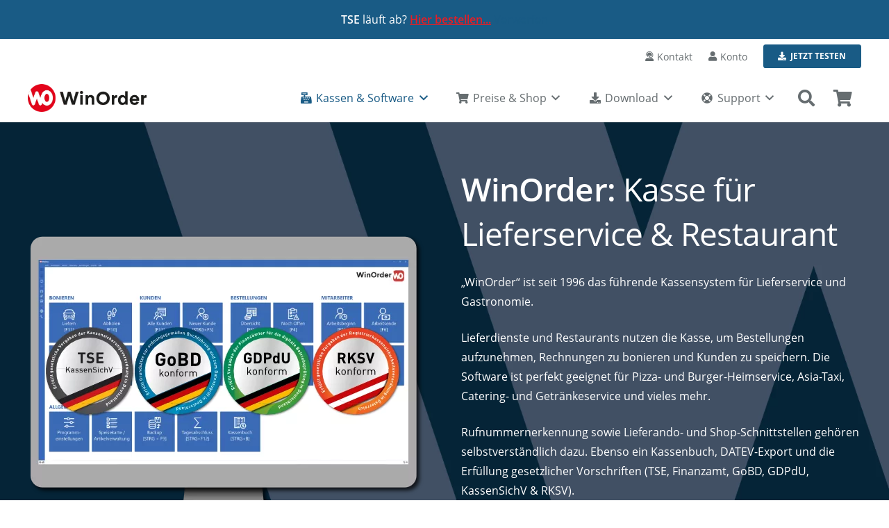

--- FILE ---
content_type: text/html; charset=UTF-8
request_url: https://www.winorder.com/
body_size: 31368
content:
<!DOCTYPE HTML>
<html lang="de">
<head>
	<meta charset="UTF-8">
	<meta name='robots' content='index, follow, max-image-preview:large, max-snippet:-1, max-video-preview:-1' />

	<!-- This site is optimized with the Yoast SEO Premium plugin v26.8 (Yoast SEO v26.8) - https://yoast.com/product/yoast-seo-premium-wordpress/ -->
	<title>WinOrder - Kasse für Lieferservice, Gastronomie &amp; Restaurants</title>
	<meta name="description" content="WinOrder ist die perfekte Kasse für Lieferservice, Restaurants &amp; Gastronomie: Finanzamt-konform (TSE, GoBD) und mit Lieferando-Schnittstelle." />
	<link rel="canonical" href="https://www.winorder.com/" />
	<meta property="og:locale" content="de_DE" />
	<meta property="og:type" content="website" />
	<meta property="og:title" content="WinOrder - Kassen &amp; Software" />
	<meta property="og:url" content="https://www.winorder.com/" />
	<meta property="og:site_name" content="WinOrder Kassensoftware" />
	<meta property="article:publisher" content="https://www.facebook.com/winorder.kassensoftware" />
	<meta property="article:modified_time" content="2025-12-30T14:29:01+00:00" />
	<meta property="og:image" content="https://www.winorder.com/wp-content/uploads/PC-WinOrder-Startseite-mit-Siegeln_mittig-569x569.png" />
	<meta property="og:image:width" content="569" />
	<meta property="og:image:height" content="569" />
	<meta property="og:image:type" content="image/png" />
	<meta name="twitter:card" content="summary_large_image" />
	<meta name="twitter:site" content="@win_order" />
	<script type="application/ld+json" class="yoast-schema-graph">{"@context":"https://schema.org","@graph":[{"@type":"WebPage","@id":"https://www.winorder.com/","url":"https://www.winorder.com/","name":"WinOrder - Kasse für Lieferservice, Gastronomie & Restaurants","isPartOf":{"@id":"https://www.winorder.com/#website"},"about":{"@id":"https://www.winorder.com/#organization"},"datePublished":"2018-01-11T17:20:26+00:00","dateModified":"2025-12-30T14:29:01+00:00","description":"WinOrder ist die perfekte Kasse für Lieferservice, Restaurants & Gastronomie: Finanzamt-konform (TSE, GoBD) und mit Lieferando-Schnittstelle.","breadcrumb":{"@id":"https://www.winorder.com/#breadcrumb"},"inLanguage":"de","potentialAction":[{"@type":"ReadAction","target":["https://www.winorder.com/"]}]},{"@type":"BreadcrumbList","@id":"https://www.winorder.com/#breadcrumb","itemListElement":[{"@type":"ListItem","position":1,"name":"Home"}]},{"@type":"WebSite","@id":"https://www.winorder.com/#website","url":"https://www.winorder.com/","name":"WinOrder Kassensoftware","description":"Professionelle Software-Kasse für Bringdienste, Lieferservice, Kurier, Liefer-Taxi und Gastronomie.","publisher":{"@id":"https://www.winorder.com/#organization"},"potentialAction":[{"@type":"SearchAction","target":{"@type":"EntryPoint","urlTemplate":"https://www.winorder.com/?s={search_term_string}"},"query-input":{"@type":"PropertyValueSpecification","valueRequired":true,"valueName":"search_term_string"}}],"inLanguage":"de"},{"@type":"Organization","@id":"https://www.winorder.com/#organization","name":"WinOrder - Kassen + Software für Lieferservice & Gastronomie","url":"https://www.winorder.com/","logo":{"@type":"ImageObject","inLanguage":"de","@id":"https://www.winorder.com/#/schema/logo/image/","url":"https://www.winorder.com/wp-content/uploads/WinOrder-Icon-und-Logo_600x600.png","contentUrl":"https://www.winorder.com/wp-content/uploads/WinOrder-Icon-und-Logo_600x600.png","width":600,"height":600,"caption":"WinOrder - Kassen + Software für Lieferservice & Gastronomie"},"image":{"@id":"https://www.winorder.com/#/schema/logo/image/"},"sameAs":["https://www.facebook.com/winorder.kassensoftware","https://x.com/win_order","https://www.instagram.com/winorder/","https://linkedin.com/company/winorder","https://www.youtube.com/channel/UCRz4XqlI2bj2XHD7PFxJUZQ"]}]}</script>
	<meta name="msvalidate.01" content="0C28CF7FAFE95F338A23A758BEAD88A8" />
	<meta name="google-site-verification" content="ZJhD3wTjMMLLtT9ia1QN7cpI513L5PHCf_TLjIhZeII" />
	<!-- / Yoast SEO Premium plugin. -->


<link rel='dns-prefetch' href='//www.winorder.com' />
<meta name="viewport" content="width=device-width, initial-scale=1">
<meta name="theme-color" content="#f5f5f5">
<link rel="preload" href="https://www.winorder.com/wp-content/uploads/OpenSans-Light.woff" as="font" type="font/woff" crossorigin><link rel="preload" href="https://www.winorder.com/wp-content/uploads/OpenSans-Light.woff2" as="font" type="font/woff2" crossorigin><link rel="preload" href="https://www.winorder.com/wp-content/uploads/OpenSans-Regular.woff" as="font" type="font/woff" crossorigin><link rel="preload" href="https://www.winorder.com/wp-content/uploads/OpenSans-Regular.woff2" as="font" type="font/woff2" crossorigin><link rel="preload" href="https://www.winorder.com/wp-content/uploads/OpenSans-SemiBold.woff" as="font" type="font/woff" crossorigin><link rel="preload" href="https://www.winorder.com/wp-content/uploads/OpenSans-SemiBold.woff2" as="font" type="font/woff2" crossorigin><style id='wp-img-auto-sizes-contain-inline-css'>
img:is([sizes=auto i],[sizes^="auto," i]){contain-intrinsic-size:3000px 1500px}
/*# sourceURL=wp-img-auto-sizes-contain-inline-css */
</style>
<style id='woocommerce-inline-inline-css'>
.woocommerce form .form-row .required { visibility: visible; }
/*# sourceURL=woocommerce-inline-inline-css */
</style>
<link rel='stylesheet' id='tablepress-default-css' href='https://www.winorder.com/wp-content/tablepress-combined.min.css?ver=61' media='all' />
<link rel='stylesheet' id='us-theme-css' href='https://www.winorder.com/wp-content/uploads/us-assets/www.winorder.com.css?ver=64d1948b' media='all' />
<link rel='stylesheet' id='bsf-Defaults-css' href='https://www.winorder.com/wp-content/uploads/smile_fonts/Defaults/Defaults.css?ver=3.21.2' media='all' />
<script type="text/template" id="tmpl-variation-template">
	<div class="woocommerce-variation-description">{{{ data.variation.variation_description }}}</div>
	<div class="woocommerce-variation-price">{{{ data.variation.price_html }}}</div>
	<div class="woocommerce-variation-availability">{{{ data.variation.availability_html }}}</div>
</script>
<script type="text/template" id="tmpl-unavailable-variation-template">
	<p role="alert">Dieses Produkt ist leider nicht verfügbar. Bitte wähle eine andere Kombination.</p>
</script>
<script src="https://www.winorder.com/wp-includes/js/jquery/jquery.min.js?ver=3.7.1" id="jquery-core-js"></script>
<script src="https://www.winorder.com/wp-includes/js/underscore.min.js?ver=1.13.7" id="underscore-js"></script>
<script id="wp-util-js-extra">
var _wpUtilSettings = {"ajax":{"url":"/wp-admin/admin-ajax.php"}};
//# sourceURL=wp-util-js-extra
</script>
<script src="https://www.winorder.com/wp-includes/js/wp-util.min.js?ver=6.9" id="wp-util-js"></script>
<script src="https://www.winorder.com/wp-content/plugins/woocommerce/assets/js/jquery-blockui/jquery.blockUI.min.js?ver=2.7.0-wc.10.4.3" id="wc-jquery-blockui-js" data-wp-strategy="defer"></script>
<script id="wc-add-to-cart-js-extra">
var wc_add_to_cart_params = {"ajax_url":"/wp-admin/admin-ajax.php","wc_ajax_url":"/?wc-ajax=%%endpoint%%","i18n_view_cart":"Warenkorb anzeigen","cart_url":"https://www.winorder.com/store/warenkorb/","is_cart":"","cart_redirect_after_add":"yes"};
//# sourceURL=wc-add-to-cart-js-extra
</script>
<script src="https://www.winorder.com/wp-content/plugins/woocommerce/assets/js/frontend/add-to-cart.min.js?ver=10.4.3" id="wc-add-to-cart-js" defer data-wp-strategy="defer"></script>
<script src="https://www.winorder.com/wp-content/plugins/woocommerce/assets/js/js-cookie/js.cookie.min.js?ver=2.1.4-wc.10.4.3" id="wc-js-cookie-js" defer data-wp-strategy="defer"></script>
<script id="woocommerce-js-extra">
var woocommerce_params = {"ajax_url":"/wp-admin/admin-ajax.php","wc_ajax_url":"/?wc-ajax=%%endpoint%%","i18n_password_show":"Passwort anzeigen","i18n_password_hide":"Passwort ausblenden"};
//# sourceURL=woocommerce-js-extra
</script>
<script src="https://www.winorder.com/wp-content/plugins/woocommerce/assets/js/frontend/woocommerce.min.js?ver=10.4.3" id="woocommerce-js" defer data-wp-strategy="defer"></script>
<script></script>    
    <script type="text/javascript">
        var ajaxurl = 'https://www.winorder.com/wp-admin/admin-ajax.php';
    </script>
		<script id="us_add_no_touch">
			if ( ! /Android|webOS|iPhone|iPad|iPod|BlackBerry|IEMobile|Opera Mini/i.test( navigator.userAgent ) ) {
				document.documentElement.classList.add( "no-touch" );
			}
		</script>
				<script id="us_color_scheme_switch_class">
			if ( document.cookie.includes( "us_color_scheme_switch_is_on=true" ) ) {
				document.documentElement.classList.add( "us-color-scheme-on" );
			}
		</script>
			<noscript><style>.woocommerce-product-gallery{ opacity: 1 !important; }</style></noscript>
	<style>.recentcomments a{display:inline !important;padding:0 !important;margin:0 !important;}</style><meta name="generator" content="Powered by WPBakery Page Builder - drag and drop page builder for WordPress."/>
<link rel="icon" href="https://www.winorder.com/wp-content/uploads/WinOrder_Icon_512x512-150x150.png" sizes="32x32" />
<link rel="icon" href="https://www.winorder.com/wp-content/uploads/WinOrder_Icon_512x512-300x300.png" sizes="192x192" />
<link rel="apple-touch-icon" href="https://www.winorder.com/wp-content/uploads/WinOrder_Icon_512x512-300x300.png" />
<meta name="msapplication-TileImage" content="https://www.winorder.com/wp-content/uploads/WinOrder_Icon_512x512-300x300.png" />
		<style id="wp-custom-css">
			/*
Checkout: Anrede Vertikal-Mittig ausrichten
*/
#billing_salutation_field {
	margin-top: 50px;
	vertical-align:middle;
	line-height:1em;
}

/*
Checkout: AGB-Checkbox -> weiß
*/
.woocommerce-terms-and-conditions-wrapper #terms {
	background: white;
	border:1px solid #666d70;
}

/*
Checkout: Zahlart-Radios -> weiß
*/
.payment_methods li > input {
	background: white;
	border:1px solid #666d70;
	margin-top: 10px;
	margin-left: -30px;
}
.payment_methods li {
	list-style: none;
}
.payment_methods label {
	font-weight: bold;
}

/*
Varianten + AddToCart auf Produkt-Seite als BOX darstellen
*/
.woocommerce .w-post-elm.add_to_cart {
    background-color: #eeeeee;
    padding: 30px;
    border-radius: 5px;
    color: #666d70;
}

.woocommerce .cart .variations select, .woocommerce .quantity input.qty {
    background-color: white;
}

.woocommerce-variation-price .price {
    font-size: 1.6rem;
    font-weight: 600;
}

/*
Lieferzeit-Hinweis (nachbestellt...)
*/
.available-on-backorder {
    color: red !important;
}

/*
Abstand zwischen Anzahl und IN DEN WARENKORB-Button
*/
.woocommerce .quantity {
    margin-right: 5px;
}

/*
Subscription -> Text nach Abo-Preis formatieren
*/
span.subscription-details {
	display: block;
	#font-size: 1.3rem;
	#width: 99%;
	line-height:1.3;
	#margin-top: 10px;
	margin-bottom:10px;
}

/* Subscription -> Details zur Einmalzahlung unter TITEL verstecken */
.us_custom_2c843678 .subscription-details {
  display: none;
}

.woocommerce-price-suffix {
	display: none;
}

/*
Subscription -> Link "Zahlungsmethoden" verstecken

.woocommerce-MyAccount-navigation-link--payment-methods{
	display: none;
}
*/

/*
Abstand zwischen Produktitel und Kurzbeschreibung
*/
.w-post-elm.post_content {
    margin-top: 1.5rem !important;
}

/*
Feature-Tabelle in WooCommerce-Shop mit FA-Icons
*/
.fa-li {
    line-height: 28px;
}

/*
Beschreibungs-Reiter in WC verstecken
*/
.w-tabs .w-tabs-list {
    display: none;
}
/*
Farben (für Feature-Tabellen)
*/
.blue {
	color: #1d6fa5;
}
.red {
	color: #E51E25;
}

/* Zahlungsgateway Icons */
.wc_payment_methods img {
    max-height: 25px;
    margin-top: -3px;
    float: right;
}

/* Zahlungsicons im PRODUCT und FOOTER */
.footer_payment_methods img {
  width: 100%;
}

/* Zahlungsicons im PRODUCT —> GRAUSTUFEN */
.product_payment_methods img {
	-webkit-filter: grayscale(1);
    filter: grayscale(1);
	max-height: 50px;
}

/* Zusätzliche PayPal-Buttons ausblenden */
.paypal-buttons-label-unknown {
  display: none !important;
}

/* Kategorien und Tags auf Produktseite ausblenden, SKU formatieren */
.product_meta .posted_in, .product_meta .tagged_as {
    display: none;
}
.sku_wrapper {
    font-weight: bold;
}
.sku {
    font-weight: normal;
}

/* Produkttitel in Listen formatieren */
.products h2.woocommerce-loop-product__title {
    font-size: 1.1rem !important;
}

/* Produkttitel-Zusatz (small) formatieren */
.product_title.entry-title small {
    font-size: 24px;
    line-height: 0.9;
}

/*
Checkout: Amazon Pay Banner in 'normales' Banner integrieren
*/
.wc-amazon-checkout-message.wc-amazon-payments-advanced-populated {
    float: right;
}

/*
Checkout: Abstand nach Unten für Datenschutzhinweis
*/
.woocommerce-privacy-policy-text {
	margin-bottom: 20px;
}
/*
Checkout: Varianten und Add-ons untereinander
*/
.woocommerce .product-name .variation dt {
    display: block;
}
.woocommerce .product-name dl.variation {
    margin-top: 15px;
}

/* Preise stylen */
.w-pricing-item {
    padding: 10px;
}
.w-pricing-item-h {
   border-width: 1px !important;
}

/* Eingabefeld für Dongle-Nr bei Update-produkte */
input.wc-pao-addon-field {
	background-color: #fff !important; 
}
h3.wc-pao-addon-heading {
	font-size: 16px;
	font-weight: bold;
	color: #666d70;
	margin-bottom: 10px;
}
#product-addons-total {
	display:none;
}

/* Checkbox für Wartungsvertrag */
.addon.addon-checkbox {
margin-top: 3px;
width: 24px;
height: 24px;
}

.addon.addon-select {
    background-color: white;
}

/*
Anrede-Label zur Radio-Box in Rechnungsadresse zentrieren
*/
#billing_salutation_Herr, #billing_salutation_Frau  {
    vertical-align: middle;
    line-height: 1em;
}
.radio {
    vertical-align: middle;
}

#ship-to-different-address-checkbox, #terms   {
    margin-bottom: 4px;
}		</style>
		<noscript><style> .wpb_animate_when_almost_visible { opacity: 1; }</style></noscript>		<style id="us-icon-fonts">@font-face{font-display:swap;font-style:normal;font-family:"fontawesome";font-weight:900;src:url("https://www.winorder.com/wp-content/themes/Impreza/fonts/fa-solid-900.woff2?ver=8.42") format("woff2")}.fas{font-family:"fontawesome";font-weight:900}@font-face{font-display:swap;font-style:normal;font-family:"fontawesome";font-weight:400;src:url("https://www.winorder.com/wp-content/themes/Impreza/fonts/fa-regular-400.woff2?ver=8.42") format("woff2")}.far{font-family:"fontawesome";font-weight:400}@font-face{font-display:swap;font-style:normal;font-family:"Font Awesome 5 Brands";font-weight:400;src:url("https://www.winorder.com/wp-content/themes/Impreza/fonts/fa-brands-400.woff2?ver=8.42") format("woff2")}.fab{font-family:"Font Awesome 5 Brands";font-weight:400}</style>
				<style id="us-current-header-css"> .l-subheader.at_top,.l-subheader.at_top .w-dropdown-list,.l-subheader.at_top .type_mobile .w-nav-list.level_1{background:var(--color-header-top-bg);color:var(--color-header-top-text)}.no-touch .l-subheader.at_top a:hover,.no-touch .l-header.bg_transparent .l-subheader.at_top .w-dropdown.opened a:hover{color:var(--color-header-top-text-hover)}.l-header.bg_transparent:not(.sticky) .l-subheader.at_top{background:var(--color-header-top-transparent-bg);color:var(--color-header-top-transparent-text)}.no-touch .l-header.bg_transparent:not(.sticky) .at_top .w-cart-link:hover,.no-touch .l-header.bg_transparent:not(.sticky) .at_top .w-text a:hover,.no-touch .l-header.bg_transparent:not(.sticky) .at_top .w-html a:hover,.no-touch .l-header.bg_transparent:not(.sticky) .at_top .w-nav>a:hover,.no-touch .l-header.bg_transparent:not(.sticky) .at_top .w-menu a:hover,.no-touch .l-header.bg_transparent:not(.sticky) .at_top .w-search>a:hover,.no-touch .l-header.bg_transparent:not(.sticky) .at_top .w-socials.shape_none.color_text a:hover,.no-touch .l-header.bg_transparent:not(.sticky) .at_top .w-socials.shape_none.color_link a:hover,.no-touch .l-header.bg_transparent:not(.sticky) .at_top .w-dropdown a:hover,.no-touch .l-header.bg_transparent:not(.sticky) .at_top .type_desktop .menu-item.level_1.opened>a,.no-touch .l-header.bg_transparent:not(.sticky) .at_top .type_desktop .menu-item.level_1:hover>a{color:var(--color-header-transparent-text-hover)}.l-subheader.at_middle,.l-subheader.at_middle .w-dropdown-list,.l-subheader.at_middle .type_mobile .w-nav-list.level_1{background:var(--color-header-middle-bg);color:var(--color-header-middle-text)}.no-touch .l-subheader.at_middle a:hover,.no-touch .l-header.bg_transparent .l-subheader.at_middle .w-dropdown.opened a:hover{color:var(--color-header-middle-text-hover)}.l-header.bg_transparent:not(.sticky) .l-subheader.at_middle{background:var(--color-header-transparent-bg);color:var(--color-header-transparent-text)}.no-touch .l-header.bg_transparent:not(.sticky) .at_middle .w-cart-link:hover,.no-touch .l-header.bg_transparent:not(.sticky) .at_middle .w-text a:hover,.no-touch .l-header.bg_transparent:not(.sticky) .at_middle .w-html a:hover,.no-touch .l-header.bg_transparent:not(.sticky) .at_middle .w-nav>a:hover,.no-touch .l-header.bg_transparent:not(.sticky) .at_middle .w-menu a:hover,.no-touch .l-header.bg_transparent:not(.sticky) .at_middle .w-search>a:hover,.no-touch .l-header.bg_transparent:not(.sticky) .at_middle .w-socials.shape_none.color_text a:hover,.no-touch .l-header.bg_transparent:not(.sticky) .at_middle .w-socials.shape_none.color_link a:hover,.no-touch .l-header.bg_transparent:not(.sticky) .at_middle .w-dropdown a:hover,.no-touch .l-header.bg_transparent:not(.sticky) .at_middle .type_desktop .menu-item.level_1.opened>a,.no-touch .l-header.bg_transparent:not(.sticky) .at_middle .type_desktop .menu-item.level_1:hover>a{color:var(--color-header-transparent-text-hover)}.l-subheader.at_bottom,.l-subheader.at_bottom .w-dropdown-list,.l-subheader.at_bottom .type_mobile .w-nav-list.level_1{background:#ffffff;color:#666d70}.no-touch .l-subheader.at_bottom a:hover,.no-touch .l-header.bg_transparent .l-subheader.at_bottom .w-dropdown.opened a:hover{color:#195B85}.l-header.bg_transparent:not(.sticky) .l-subheader.at_bottom{background:var(--color-header-transparent-bg);color:var(--color-header-transparent-text)}.no-touch .l-header.bg_transparent:not(.sticky) .at_bottom .w-cart-link:hover,.no-touch .l-header.bg_transparent:not(.sticky) .at_bottom .w-text a:hover,.no-touch .l-header.bg_transparent:not(.sticky) .at_bottom .w-html a:hover,.no-touch .l-header.bg_transparent:not(.sticky) .at_bottom .w-nav>a:hover,.no-touch .l-header.bg_transparent:not(.sticky) .at_bottom .w-menu a:hover,.no-touch .l-header.bg_transparent:not(.sticky) .at_bottom .w-search>a:hover,.no-touch .l-header.bg_transparent:not(.sticky) .at_bottom .w-socials.shape_none.color_text a:hover,.no-touch .l-header.bg_transparent:not(.sticky) .at_bottom .w-socials.shape_none.color_link a:hover,.no-touch .l-header.bg_transparent:not(.sticky) .at_bottom .w-dropdown a:hover,.no-touch .l-header.bg_transparent:not(.sticky) .at_bottom .type_desktop .menu-item.level_1.opened>a,.no-touch .l-header.bg_transparent:not(.sticky) .at_bottom .type_desktop .menu-item.level_1:hover>a{color:var(--color-header-transparent-text-hover)}.header_ver .l-header{background:var(--color-header-middle-bg);color:var(--color-header-middle-text)}@media (min-width:1281px){.hidden_for_default{display:none!important}.l-subheader.at_bottom{display:none}.l-header{position:relative;z-index:111}.l-subheader{margin:0 auto}.l-subheader.width_full{padding-left:1.5rem;padding-right:1.5rem}.l-subheader-h{display:flex;align-items:center;position:relative;margin:0 auto;max-width:var(--site-content-width,1200px);height:inherit}.w-header-show{display:none}.l-header.pos_fixed{position:fixed;left:var(--site-outline-width,0);right:var(--site-outline-width,0)}.l-header.pos_fixed:not(.notransition) .l-subheader{transition-property:transform,background,box-shadow,line-height,height,visibility;transition-duration:.3s;transition-timing-function:cubic-bezier(.78,.13,.15,.86)}.headerinpos_bottom.sticky_first_section .l-header.pos_fixed{position:fixed!important}.header_hor .l-header.sticky_auto_hide{transition:margin .3s cubic-bezier(.78,.13,.15,.86) .1s}.header_hor .l-header.sticky_auto_hide.down{margin-top:calc(-1.1 * var(--header-sticky-height,0px) )}.l-header.bg_transparent:not(.sticky) .l-subheader{box-shadow:none!important;background:none}.l-header.bg_transparent~.l-main .l-section.width_full.height_auto:first-of-type>.l-section-h{padding-top:0!important;padding-bottom:0!important}.l-header.pos_static.bg_transparent{position:absolute;left:var(--site-outline-width,0);right:var(--site-outline-width,0)}.l-subheader.width_full .l-subheader-h{max-width:none!important}.l-header.shadow_thin .l-subheader.at_middle,.l-header.shadow_thin .l-subheader.at_bottom{box-shadow:0 1px 0 rgba(0,0,0,0.08)}.l-header.shadow_wide .l-subheader.at_middle,.l-header.shadow_wide .l-subheader.at_bottom{box-shadow:0 3px 5px -1px rgba(0,0,0,0.1),0 2px 1px -1px rgba(0,0,0,0.05)}.header_hor .l-subheader-cell>.w-cart{margin-left:0;margin-right:0}:root{--header-height:120px;--header-sticky-height:60px}.l-header:before{content:'120'}.l-header.sticky:before{content:'60'}.l-subheader.at_top{line-height:50px;height:50px;overflow:visible;visibility:visible}.l-header.sticky .l-subheader.at_top{line-height:0px;height:0px;overflow:hidden;visibility:hidden}.l-subheader.at_middle{line-height:70px;height:70px;overflow:visible;visibility:visible}.l-header.sticky .l-subheader.at_middle{line-height:60px;height:60px;overflow:visible;visibility:visible}.l-subheader.at_bottom{line-height:36px;height:36px;overflow:visible;visibility:visible}.l-header.sticky .l-subheader.at_bottom{line-height:40px;height:40px;overflow:visible;visibility:visible}.headerinpos_above .l-header.pos_fixed{overflow:hidden;transition:transform 0.3s;transform:translate3d(0,-100%,0)}.headerinpos_above .l-header.pos_fixed.sticky{overflow:visible;transform:none}.headerinpos_above .l-header.pos_fixed~.l-section>.l-section-h,.headerinpos_above .l-header.pos_fixed~.l-main .l-section:first-of-type>.l-section-h{padding-top:0!important}.headerinpos_below .l-header.pos_fixed:not(.sticky){position:absolute;top:100%}.headerinpos_below .l-header.pos_fixed~.l-main>.l-section:first-of-type>.l-section-h{padding-top:0!important}.headerinpos_below .l-header.pos_fixed~.l-main .l-section.full_height:nth-of-type(2){min-height:100vh}.headerinpos_below .l-header.pos_fixed~.l-main>.l-section:nth-of-type(2)>.l-section-h{padding-top:var(--header-height)}.headerinpos_bottom .l-header.pos_fixed:not(.sticky){position:absolute;top:100vh}.headerinpos_bottom .l-header.pos_fixed~.l-main>.l-section:first-of-type>.l-section-h{padding-top:0!important}.headerinpos_bottom .l-header.pos_fixed~.l-main>.l-section:first-of-type>.l-section-h{padding-bottom:var(--header-height)}.headerinpos_bottom .l-header.pos_fixed.bg_transparent~.l-main .l-section.valign_center:not(.height_auto):first-of-type>.l-section-h{top:calc( var(--header-height) / 2 )}.headerinpos_bottom .l-header.pos_fixed:not(.sticky) .w-cart.layout_dropdown .w-cart-content,.headerinpos_bottom .l-header.pos_fixed:not(.sticky) .w-nav.type_desktop .w-nav-list.level_2{bottom:100%;transform-origin:0 100%}.headerinpos_bottom .l-header.pos_fixed:not(.sticky) .w-nav.type_mobile.m_layout_dropdown .w-nav-list.level_1{top:auto;bottom:100%;box-shadow:var(--box-shadow-up)}.headerinpos_bottom .l-header.pos_fixed:not(.sticky) .w-nav.type_desktop .w-nav-list.level_3,.headerinpos_bottom .l-header.pos_fixed:not(.sticky) .w-nav.type_desktop .w-nav-list.level_4{top:auto;bottom:0;transform-origin:0 100%}.headerinpos_bottom .l-header.pos_fixed:not(.sticky) .w-dropdown-list{top:auto;bottom:-0.4em;padding-top:0.4em;padding-bottom:2.4em}.admin-bar .l-header.pos_static.bg_solid~.l-main .l-section.full_height:first-of-type{min-height:calc( 100vh - var(--header-height) - 32px )}.admin-bar .l-header.pos_fixed:not(.sticky_auto_hide)~.l-main .l-section.full_height:not(:first-of-type){min-height:calc( 100vh - var(--header-sticky-height) - 32px )}.admin-bar.headerinpos_below .l-header.pos_fixed~.l-main .l-section.full_height:nth-of-type(2){min-height:calc(100vh - 32px)}}@media (min-width:926px) and (max-width:1280px){.hidden_for_laptops{display:none!important}.l-subheader.at_bottom{display:none}.l-header{position:relative;z-index:111}.l-subheader{margin:0 auto}.l-subheader.width_full{padding-left:1.5rem;padding-right:1.5rem}.l-subheader-h{display:flex;align-items:center;position:relative;margin:0 auto;max-width:var(--site-content-width,1200px);height:inherit}.w-header-show{display:none}.l-header.pos_fixed{position:fixed;left:var(--site-outline-width,0);right:var(--site-outline-width,0)}.l-header.pos_fixed:not(.notransition) .l-subheader{transition-property:transform,background,box-shadow,line-height,height,visibility;transition-duration:.3s;transition-timing-function:cubic-bezier(.78,.13,.15,.86)}.headerinpos_bottom.sticky_first_section .l-header.pos_fixed{position:fixed!important}.header_hor .l-header.sticky_auto_hide{transition:margin .3s cubic-bezier(.78,.13,.15,.86) .1s}.header_hor .l-header.sticky_auto_hide.down{margin-top:calc(-1.1 * var(--header-sticky-height,0px) )}.l-header.bg_transparent:not(.sticky) .l-subheader{box-shadow:none!important;background:none}.l-header.bg_transparent~.l-main .l-section.width_full.height_auto:first-of-type>.l-section-h{padding-top:0!important;padding-bottom:0!important}.l-header.pos_static.bg_transparent{position:absolute;left:var(--site-outline-width,0);right:var(--site-outline-width,0)}.l-subheader.width_full .l-subheader-h{max-width:none!important}.l-header.shadow_thin .l-subheader.at_middle,.l-header.shadow_thin .l-subheader.at_bottom{box-shadow:0 1px 0 rgba(0,0,0,0.08)}.l-header.shadow_wide .l-subheader.at_middle,.l-header.shadow_wide .l-subheader.at_bottom{box-shadow:0 3px 5px -1px rgba(0,0,0,0.1),0 2px 1px -1px rgba(0,0,0,0.05)}.header_hor .l-subheader-cell>.w-cart{margin-left:0;margin-right:0}:root{--header-height:120px;--header-sticky-height:60px}.l-header:before{content:'120'}.l-header.sticky:before{content:'60'}.l-subheader.at_top{line-height:50px;height:50px;overflow:visible;visibility:visible}.l-header.sticky .l-subheader.at_top{line-height:0px;height:0px;overflow:hidden;visibility:hidden}.l-subheader.at_middle{line-height:70px;height:70px;overflow:visible;visibility:visible}.l-header.sticky .l-subheader.at_middle{line-height:60px;height:60px;overflow:visible;visibility:visible}.l-subheader.at_bottom{line-height:36px;height:36px;overflow:visible;visibility:visible}.l-header.sticky .l-subheader.at_bottom{line-height:40px;height:40px;overflow:visible;visibility:visible}.headerinpos_above .l-header.pos_fixed{overflow:hidden;transition:transform 0.3s;transform:translate3d(0,-100%,0)}.headerinpos_above .l-header.pos_fixed.sticky{overflow:visible;transform:none}.headerinpos_above .l-header.pos_fixed~.l-section>.l-section-h,.headerinpos_above .l-header.pos_fixed~.l-main .l-section:first-of-type>.l-section-h{padding-top:0!important}.headerinpos_below .l-header.pos_fixed:not(.sticky){position:absolute;top:100%}.headerinpos_below .l-header.pos_fixed~.l-main>.l-section:first-of-type>.l-section-h{padding-top:0!important}.headerinpos_below .l-header.pos_fixed~.l-main .l-section.full_height:nth-of-type(2){min-height:100vh}.headerinpos_below .l-header.pos_fixed~.l-main>.l-section:nth-of-type(2)>.l-section-h{padding-top:var(--header-height)}.headerinpos_bottom .l-header.pos_fixed:not(.sticky){position:absolute;top:100vh}.headerinpos_bottom .l-header.pos_fixed~.l-main>.l-section:first-of-type>.l-section-h{padding-top:0!important}.headerinpos_bottom .l-header.pos_fixed~.l-main>.l-section:first-of-type>.l-section-h{padding-bottom:var(--header-height)}.headerinpos_bottom .l-header.pos_fixed.bg_transparent~.l-main .l-section.valign_center:not(.height_auto):first-of-type>.l-section-h{top:calc( var(--header-height) / 2 )}.headerinpos_bottom .l-header.pos_fixed:not(.sticky) .w-cart.layout_dropdown .w-cart-content,.headerinpos_bottom .l-header.pos_fixed:not(.sticky) .w-nav.type_desktop .w-nav-list.level_2{bottom:100%;transform-origin:0 100%}.headerinpos_bottom .l-header.pos_fixed:not(.sticky) .w-nav.type_mobile.m_layout_dropdown .w-nav-list.level_1{top:auto;bottom:100%;box-shadow:var(--box-shadow-up)}.headerinpos_bottom .l-header.pos_fixed:not(.sticky) .w-nav.type_desktop .w-nav-list.level_3,.headerinpos_bottom .l-header.pos_fixed:not(.sticky) .w-nav.type_desktop .w-nav-list.level_4{top:auto;bottom:0;transform-origin:0 100%}.headerinpos_bottom .l-header.pos_fixed:not(.sticky) .w-dropdown-list{top:auto;bottom:-0.4em;padding-top:0.4em;padding-bottom:2.4em}.admin-bar .l-header.pos_static.bg_solid~.l-main .l-section.full_height:first-of-type{min-height:calc( 100vh - var(--header-height) - 32px )}.admin-bar .l-header.pos_fixed:not(.sticky_auto_hide)~.l-main .l-section.full_height:not(:first-of-type){min-height:calc( 100vh - var(--header-sticky-height) - 32px )}.admin-bar.headerinpos_below .l-header.pos_fixed~.l-main .l-section.full_height:nth-of-type(2){min-height:calc(100vh - 32px)}}@media (min-width:603px) and (max-width:925px){.hidden_for_tablets{display:none!important}.l-subheader.at_bottom{display:none}.l-header{position:relative;z-index:111}.l-subheader{margin:0 auto}.l-subheader.width_full{padding-left:1.5rem;padding-right:1.5rem}.l-subheader-h{display:flex;align-items:center;position:relative;margin:0 auto;max-width:var(--site-content-width,1200px);height:inherit}.w-header-show{display:none}.l-header.pos_fixed{position:fixed;left:var(--site-outline-width,0);right:var(--site-outline-width,0)}.l-header.pos_fixed:not(.notransition) .l-subheader{transition-property:transform,background,box-shadow,line-height,height,visibility;transition-duration:.3s;transition-timing-function:cubic-bezier(.78,.13,.15,.86)}.headerinpos_bottom.sticky_first_section .l-header.pos_fixed{position:fixed!important}.header_hor .l-header.sticky_auto_hide{transition:margin .3s cubic-bezier(.78,.13,.15,.86) .1s}.header_hor .l-header.sticky_auto_hide.down{margin-top:calc(-1.1 * var(--header-sticky-height,0px) )}.l-header.bg_transparent:not(.sticky) .l-subheader{box-shadow:none!important;background:none}.l-header.bg_transparent~.l-main .l-section.width_full.height_auto:first-of-type>.l-section-h{padding-top:0!important;padding-bottom:0!important}.l-header.pos_static.bg_transparent{position:absolute;left:var(--site-outline-width,0);right:var(--site-outline-width,0)}.l-subheader.width_full .l-subheader-h{max-width:none!important}.l-header.shadow_thin .l-subheader.at_middle,.l-header.shadow_thin .l-subheader.at_bottom{box-shadow:0 1px 0 rgba(0,0,0,0.08)}.l-header.shadow_wide .l-subheader.at_middle,.l-header.shadow_wide .l-subheader.at_bottom{box-shadow:0 3px 5px -1px rgba(0,0,0,0.1),0 2px 1px -1px rgba(0,0,0,0.05)}.header_hor .l-subheader-cell>.w-cart{margin-left:0;margin-right:0}:root{--header-height:120px;--header-sticky-height:60px}.l-header:before{content:'120'}.l-header.sticky:before{content:'60'}.l-subheader.at_top{line-height:40px;height:40px;overflow:visible;visibility:visible}.l-header.sticky .l-subheader.at_top{line-height:0px;height:0px;overflow:hidden;visibility:hidden}.l-subheader.at_middle{line-height:80px;height:80px;overflow:visible;visibility:visible}.l-header.sticky .l-subheader.at_middle{line-height:60px;height:60px;overflow:visible;visibility:visible}.l-subheader.at_bottom{line-height:50px;height:50px;overflow:visible;visibility:visible}.l-header.sticky .l-subheader.at_bottom{line-height:50px;height:50px;overflow:visible;visibility:visible}}@media (max-width:602px){.hidden_for_mobiles{display:none!important}.l-subheader.at_top{display:none}.l-header{position:relative;z-index:111}.l-subheader{margin:0 auto}.l-subheader.width_full{padding-left:1.5rem;padding-right:1.5rem}.l-subheader-h{display:flex;align-items:center;position:relative;margin:0 auto;max-width:var(--site-content-width,1200px);height:inherit}.w-header-show{display:none}.l-header.pos_fixed{position:fixed;left:var(--site-outline-width,0);right:var(--site-outline-width,0)}.l-header.pos_fixed:not(.notransition) .l-subheader{transition-property:transform,background,box-shadow,line-height,height,visibility;transition-duration:.3s;transition-timing-function:cubic-bezier(.78,.13,.15,.86)}.headerinpos_bottom.sticky_first_section .l-header.pos_fixed{position:fixed!important}.header_hor .l-header.sticky_auto_hide{transition:margin .3s cubic-bezier(.78,.13,.15,.86) .1s}.header_hor .l-header.sticky_auto_hide.down{margin-top:calc(-1.1 * var(--header-sticky-height,0px) )}.l-header.bg_transparent:not(.sticky) .l-subheader{box-shadow:none!important;background:none}.l-header.bg_transparent~.l-main .l-section.width_full.height_auto:first-of-type>.l-section-h{padding-top:0!important;padding-bottom:0!important}.l-header.pos_static.bg_transparent{position:absolute;left:var(--site-outline-width,0);right:var(--site-outline-width,0)}.l-subheader.width_full .l-subheader-h{max-width:none!important}.l-header.shadow_thin .l-subheader.at_middle,.l-header.shadow_thin .l-subheader.at_bottom{box-shadow:0 1px 0 rgba(0,0,0,0.08)}.l-header.shadow_wide .l-subheader.at_middle,.l-header.shadow_wide .l-subheader.at_bottom{box-shadow:0 3px 5px -1px rgba(0,0,0,0.1),0 2px 1px -1px rgba(0,0,0,0.05)}.header_hor .l-subheader-cell>.w-cart{margin-left:0;margin-right:0}:root{--header-height:110px;--header-sticky-height:50px}.l-header:before{content:'110'}.l-header.sticky:before{content:'50'}.l-subheader.at_top{line-height:50px;height:50px;overflow:visible;visibility:visible}.l-header.sticky .l-subheader.at_top{line-height:0px;height:0px;overflow:hidden;visibility:hidden}.l-subheader.at_middle{line-height:50px;height:50px;overflow:visible;visibility:visible}.l-header.sticky .l-subheader.at_middle{line-height:50px;height:50px;overflow:visible;visibility:visible}.l-subheader.at_bottom{line-height:60px;height:60px;overflow:visible;visibility:visible}.l-header.sticky .l-subheader.at_bottom{line-height:0px;height:0px;overflow:hidden;visibility:hidden}}@media (min-width:1281px){.ush_image_1{height:35px!important}.l-header.sticky .ush_image_1{height:30px!important}}@media (min-width:926px) and (max-width:1280px){.ush_image_1{height:30px!important}.l-header.sticky .ush_image_1{height:30px!important}}@media (min-width:603px) and (max-width:925px){.ush_image_1{height:30px!important}.l-header.sticky .ush_image_1{height:28px!important}}@media (max-width:602px){.ush_image_1{height:20px!important}.l-header.sticky .ush_image_1{height:25px!important}}@media (min-width:1281px){.ush_image_2{height:35px!important}.l-header.sticky .ush_image_2{height:35px!important}}@media (min-width:926px) and (max-width:1280px){.ush_image_2{height:30px!important}.l-header.sticky .ush_image_2{height:30px!important}}@media (min-width:603px) and (max-width:925px){.ush_image_2{height:30px!important}.l-header.sticky .ush_image_2{height:30px!important}}@media (max-width:602px){.ush_image_2{height:20px!important}.l-header.sticky .ush_image_2{height:28px!important}}.header_hor .ush_menu_1.type_desktop .menu-item.level_1>a:not(.w-btn){padding-left:20px;padding-right:20px}.header_hor .ush_menu_1.type_desktop .menu-item.level_1>a.w-btn{margin-left:20px;margin-right:20px}.header_hor .ush_menu_1.type_desktop.align-edges>.w-nav-list.level_1{margin-left:-20px;margin-right:-20px}.header_ver .ush_menu_1.type_desktop .menu-item.level_1>a:not(.w-btn){padding-top:20px;padding-bottom:20px}.header_ver .ush_menu_1.type_desktop .menu-item.level_1>a.w-btn{margin-top:20px;margin-bottom:20px}.ush_menu_1.type_desktop .menu-item:not(.level_1){font-size:15px}.ush_menu_1.type_mobile .w-nav-anchor.level_1,.ush_menu_1.type_mobile .w-nav-anchor.level_1 + .w-nav-arrow{font-size:15px}.ush_menu_1.type_mobile .w-nav-anchor:not(.level_1),.ush_menu_1.type_mobile .w-nav-anchor:not(.level_1) + .w-nav-arrow{font-size:14px}@media (min-width:1281px){.ush_menu_1 .w-nav-icon{--icon-size:20px;--icon-size-int:20}}@media (min-width:926px) and (max-width:1280px){.ush_menu_1 .w-nav-icon{--icon-size:32px;--icon-size-int:32}}@media (min-width:603px) and (max-width:925px){.ush_menu_1 .w-nav-icon{--icon-size:20px;--icon-size-int:20}}@media (max-width:602px){.ush_menu_1 .w-nav-icon{--icon-size:20px;--icon-size-int:20}}@media screen and (max-width:1019px){.w-nav.ush_menu_1>.w-nav-list.level_1{display:none}.ush_menu_1 .w-nav-control{display:flex}}.no-touch .ush_menu_1 .w-nav-item.level_1.opened>a:not(.w-btn),.no-touch .ush_menu_1 .w-nav-item.level_1:hover>a:not(.w-btn){background:;color:#195B85}.ush_menu_1 .w-nav-item.level_1.current-menu-item>a:not(.w-btn),.ush_menu_1 .w-nav-item.level_1.current-menu-ancestor>a:not(.w-btn),.ush_menu_1 .w-nav-item.level_1.current-page-ancestor>a:not(.w-btn){background:;color:#195B85}.l-header.bg_transparent:not(.sticky) .ush_menu_1.type_desktop .w-nav-item.level_1.current-menu-item>a:not(.w-btn),.l-header.bg_transparent:not(.sticky) .ush_menu_1.type_desktop .w-nav-item.level_1.current-menu-ancestor>a:not(.w-btn),.l-header.bg_transparent:not(.sticky) .ush_menu_1.type_desktop .w-nav-item.level_1.current-page-ancestor>a:not(.w-btn){background:transparent;color:#195B85}.ush_menu_1 .w-nav-list:not(.level_1){background:#ffffff;color:#666d70}.no-touch .ush_menu_1 .w-nav-item:not(.level_1)>a:focus,.no-touch .ush_menu_1 .w-nav-item:not(.level_1):hover>a{background:#195B85;color:#ffffff}.ush_menu_1 .w-nav-item:not(.level_1).current-menu-item>a,.ush_menu_1 .w-nav-item:not(.level_1).current-menu-ancestor>a,.ush_menu_1 .w-nav-item:not(.level_1).current-page-ancestor>a{background:;color:#195B85}.header_hor .ush_menu_2.type_desktop .menu-item.level_1>a:not(.w-btn){padding-left:20px;padding-right:20px}.header_hor .ush_menu_2.type_desktop .menu-item.level_1>a.w-btn{margin-left:20px;margin-right:20px}.header_hor .ush_menu_2.type_desktop.align-edges>.w-nav-list.level_1{margin-left:-20px;margin-right:-20px}.header_ver .ush_menu_2.type_desktop .menu-item.level_1>a:not(.w-btn){padding-top:20px;padding-bottom:20px}.header_ver .ush_menu_2.type_desktop .menu-item.level_1>a.w-btn{margin-top:20px;margin-bottom:20px}.ush_menu_2.type_desktop .menu-item:not(.level_1){font-size:1rem}.ush_menu_2.type_mobile .w-nav-anchor.level_1,.ush_menu_2.type_mobile .w-nav-anchor.level_1 + .w-nav-arrow{font-size:1.1rem}.ush_menu_2.type_mobile .w-nav-anchor:not(.level_1),.ush_menu_2.type_mobile .w-nav-anchor:not(.level_1) + .w-nav-arrow{font-size:0.9rem}@media (min-width:1281px){.ush_menu_2 .w-nav-icon{--icon-size:20px;--icon-size-int:20}}@media (min-width:926px) and (max-width:1280px){.ush_menu_2 .w-nav-icon{--icon-size:32px;--icon-size-int:32}}@media (min-width:603px) and (max-width:925px){.ush_menu_2 .w-nav-icon{--icon-size:20px;--icon-size-int:20}}@media (max-width:602px){.ush_menu_2 .w-nav-icon{--icon-size:20px;--icon-size-int:20}}@media screen and (max-width:899px){.w-nav.ush_menu_2>.w-nav-list.level_1{display:none}.ush_menu_2 .w-nav-control{display:flex}}.no-touch .ush_menu_2 .w-nav-item.level_1.opened>a:not(.w-btn),.no-touch .ush_menu_2 .w-nav-item.level_1:hover>a:not(.w-btn){background:;color:#195B85}.ush_menu_2 .w-nav-item.level_1.current-menu-item>a:not(.w-btn),.ush_menu_2 .w-nav-item.level_1.current-menu-ancestor>a:not(.w-btn),.ush_menu_2 .w-nav-item.level_1.current-page-ancestor>a:not(.w-btn){background:;color:#195B85}.l-header.bg_transparent:not(.sticky) .ush_menu_2.type_desktop .w-nav-item.level_1.current-menu-item>a:not(.w-btn),.l-header.bg_transparent:not(.sticky) .ush_menu_2.type_desktop .w-nav-item.level_1.current-menu-ancestor>a:not(.w-btn),.l-header.bg_transparent:not(.sticky) .ush_menu_2.type_desktop .w-nav-item.level_1.current-page-ancestor>a:not(.w-btn){background:transparent;color:#195B85}.ush_menu_2 .w-nav-list:not(.level_1){background:#ffffff;color:#666d70}.no-touch .ush_menu_2 .w-nav-item:not(.level_1)>a:focus,.no-touch .ush_menu_2 .w-nav-item:not(.level_1):hover>a{background:#195B85;color:#ffffff}.ush_menu_2 .w-nav-item:not(.level_1).current-menu-item>a,.ush_menu_2 .w-nav-item:not(.level_1).current-menu-ancestor>a,.ush_menu_2 .w-nav-item:not(.level_1).current-page-ancestor>a{background:;color:#195B85}@media (min-width:1281px){.ush_search_1.layout_simple{max-width:240px}.ush_search_1.layout_modern.active{width:240px}.ush_search_1{font-size:16px}}@media (min-width:926px) and (max-width:1280px){.ush_search_1.layout_simple{max-width:250px}.ush_search_1.layout_modern.active{width:250px}.ush_search_1{font-size:24px}}@media (min-width:603px) and (max-width:925px){.ush_search_1.layout_simple{max-width:200px}.ush_search_1.layout_modern.active{width:200px}.ush_search_1{font-size:16px}}@media (max-width:602px){.ush_search_1{font-size:20px}}.ush_socials_1 .w-socials-list{margin:-0px}.ush_socials_1 .w-socials-item{padding:0px}@media (min-width:1281px){.ush_cart_1 .w-cart-link{font-size:16px}}@media (min-width:926px) and (max-width:1280px){.ush_cart_1 .w-cart-link{font-size:24px}}@media (min-width:603px) and (max-width:925px){.ush_cart_1 .w-cart-link{font-size:16px}}@media (max-width:602px){.ush_cart_1 .w-cart-link{font-size:20px}}.ush_image_1{height:40px!important}.ush_socials_1{font-size:18px!important}.ush_btn_1{font-family:var(--font-family)!important;font-size:12px!important}.ush_text_5{font-size:14px!important}.ush_text_2{font-size:14px!important}.ush_text_6{font-size:14px!important}.ush_text_3{font-size:14px!important}.ush_menu_2{font-family:Open Sans!important;font-size:16px!important}.ush_btn_2{font-size:16px!important}.ush_btn_3{font-size:16px!important}.ush_image_2{height:35px!important}.ush_btn_4{font-size:16px!important}@media (min-width:601px) and (max-width:1024px){.ush_image_1{height:30px!important}.ush_socials_1{font-size:18px!important}.ush_btn_1{font-size:11px!important}.ush_text_5{font-size:14px!important}.ush_text_2{font-size:12px!important}.ush_text_6{font-size:12px!important}.ush_text_3{font-size:12px!important}.ush_btn_2{font-size:11px!important}.ush_btn_3{font-size:11px!important}.ush_image_2{height:30px!important}.ush_btn_4{font-size:11px!important}}@media (max-width:600px){.ush_image_1{height:27px!important}.ush_socials_1{font-size:18px!important}.ush_search_1{margin-right:-5px!important}.ush_btn_1{font-size:11px!important}.ush_text_5{font-size:14px!important}.ush_text_2{font-size:12px!important}.ush_text_6{font-size:12px!important}.ush_text_3{font-size:12px!important}.ush_btn_2{font-size:12px!important}.ush_btn_3{font-size:12px!important}.ush_image_2{height:30px!important}.ush_btn_4{font-size:12px!important}}</style>
		<style id="us-design-options-css">.us_custom_1821a1f3{margin-bottom:-8px!important}.us_custom_607cd7e8{font-size:1.8rem!important;margin-bottom:0!important}.us_custom_ea2be81a{font-size:0.9rem!important}.us_custom_a5c88937{font-size:20px!important}.us_custom_289537ba{padding-top:5px!important}</style><style id='global-styles-inline-css'>
:root{--wp--preset--aspect-ratio--square: 1;--wp--preset--aspect-ratio--4-3: 4/3;--wp--preset--aspect-ratio--3-4: 3/4;--wp--preset--aspect-ratio--3-2: 3/2;--wp--preset--aspect-ratio--2-3: 2/3;--wp--preset--aspect-ratio--16-9: 16/9;--wp--preset--aspect-ratio--9-16: 9/16;--wp--preset--color--black: #000000;--wp--preset--color--cyan-bluish-gray: #abb8c3;--wp--preset--color--white: #ffffff;--wp--preset--color--pale-pink: #f78da7;--wp--preset--color--vivid-red: #cf2e2e;--wp--preset--color--luminous-vivid-orange: #ff6900;--wp--preset--color--luminous-vivid-amber: #fcb900;--wp--preset--color--light-green-cyan: #7bdcb5;--wp--preset--color--vivid-green-cyan: #00d084;--wp--preset--color--pale-cyan-blue: #8ed1fc;--wp--preset--color--vivid-cyan-blue: #0693e3;--wp--preset--color--vivid-purple: #9b51e0;--wp--preset--gradient--vivid-cyan-blue-to-vivid-purple: linear-gradient(135deg,rgb(6,147,227) 0%,rgb(155,81,224) 100%);--wp--preset--gradient--light-green-cyan-to-vivid-green-cyan: linear-gradient(135deg,rgb(122,220,180) 0%,rgb(0,208,130) 100%);--wp--preset--gradient--luminous-vivid-amber-to-luminous-vivid-orange: linear-gradient(135deg,rgb(252,185,0) 0%,rgb(255,105,0) 100%);--wp--preset--gradient--luminous-vivid-orange-to-vivid-red: linear-gradient(135deg,rgb(255,105,0) 0%,rgb(207,46,46) 100%);--wp--preset--gradient--very-light-gray-to-cyan-bluish-gray: linear-gradient(135deg,rgb(238,238,238) 0%,rgb(169,184,195) 100%);--wp--preset--gradient--cool-to-warm-spectrum: linear-gradient(135deg,rgb(74,234,220) 0%,rgb(151,120,209) 20%,rgb(207,42,186) 40%,rgb(238,44,130) 60%,rgb(251,105,98) 80%,rgb(254,248,76) 100%);--wp--preset--gradient--blush-light-purple: linear-gradient(135deg,rgb(255,206,236) 0%,rgb(152,150,240) 100%);--wp--preset--gradient--blush-bordeaux: linear-gradient(135deg,rgb(254,205,165) 0%,rgb(254,45,45) 50%,rgb(107,0,62) 100%);--wp--preset--gradient--luminous-dusk: linear-gradient(135deg,rgb(255,203,112) 0%,rgb(199,81,192) 50%,rgb(65,88,208) 100%);--wp--preset--gradient--pale-ocean: linear-gradient(135deg,rgb(255,245,203) 0%,rgb(182,227,212) 50%,rgb(51,167,181) 100%);--wp--preset--gradient--electric-grass: linear-gradient(135deg,rgb(202,248,128) 0%,rgb(113,206,126) 100%);--wp--preset--gradient--midnight: linear-gradient(135deg,rgb(2,3,129) 0%,rgb(40,116,252) 100%);--wp--preset--font-size--small: 13px;--wp--preset--font-size--medium: 20px;--wp--preset--font-size--large: 36px;--wp--preset--font-size--x-large: 42px;--wp--preset--spacing--20: 0.44rem;--wp--preset--spacing--30: 0.67rem;--wp--preset--spacing--40: 1rem;--wp--preset--spacing--50: 1.5rem;--wp--preset--spacing--60: 2.25rem;--wp--preset--spacing--70: 3.38rem;--wp--preset--spacing--80: 5.06rem;--wp--preset--shadow--natural: 6px 6px 9px rgba(0, 0, 0, 0.2);--wp--preset--shadow--deep: 12px 12px 50px rgba(0, 0, 0, 0.4);--wp--preset--shadow--sharp: 6px 6px 0px rgba(0, 0, 0, 0.2);--wp--preset--shadow--outlined: 6px 6px 0px -3px rgb(255, 255, 255), 6px 6px rgb(0, 0, 0);--wp--preset--shadow--crisp: 6px 6px 0px rgb(0, 0, 0);}:where(.is-layout-flex){gap: 0.5em;}:where(.is-layout-grid){gap: 0.5em;}body .is-layout-flex{display: flex;}.is-layout-flex{flex-wrap: wrap;align-items: center;}.is-layout-flex > :is(*, div){margin: 0;}body .is-layout-grid{display: grid;}.is-layout-grid > :is(*, div){margin: 0;}:where(.wp-block-columns.is-layout-flex){gap: 2em;}:where(.wp-block-columns.is-layout-grid){gap: 2em;}:where(.wp-block-post-template.is-layout-flex){gap: 1.25em;}:where(.wp-block-post-template.is-layout-grid){gap: 1.25em;}.has-black-color{color: var(--wp--preset--color--black) !important;}.has-cyan-bluish-gray-color{color: var(--wp--preset--color--cyan-bluish-gray) !important;}.has-white-color{color: var(--wp--preset--color--white) !important;}.has-pale-pink-color{color: var(--wp--preset--color--pale-pink) !important;}.has-vivid-red-color{color: var(--wp--preset--color--vivid-red) !important;}.has-luminous-vivid-orange-color{color: var(--wp--preset--color--luminous-vivid-orange) !important;}.has-luminous-vivid-amber-color{color: var(--wp--preset--color--luminous-vivid-amber) !important;}.has-light-green-cyan-color{color: var(--wp--preset--color--light-green-cyan) !important;}.has-vivid-green-cyan-color{color: var(--wp--preset--color--vivid-green-cyan) !important;}.has-pale-cyan-blue-color{color: var(--wp--preset--color--pale-cyan-blue) !important;}.has-vivid-cyan-blue-color{color: var(--wp--preset--color--vivid-cyan-blue) !important;}.has-vivid-purple-color{color: var(--wp--preset--color--vivid-purple) !important;}.has-black-background-color{background-color: var(--wp--preset--color--black) !important;}.has-cyan-bluish-gray-background-color{background-color: var(--wp--preset--color--cyan-bluish-gray) !important;}.has-white-background-color{background-color: var(--wp--preset--color--white) !important;}.has-pale-pink-background-color{background-color: var(--wp--preset--color--pale-pink) !important;}.has-vivid-red-background-color{background-color: var(--wp--preset--color--vivid-red) !important;}.has-luminous-vivid-orange-background-color{background-color: var(--wp--preset--color--luminous-vivid-orange) !important;}.has-luminous-vivid-amber-background-color{background-color: var(--wp--preset--color--luminous-vivid-amber) !important;}.has-light-green-cyan-background-color{background-color: var(--wp--preset--color--light-green-cyan) !important;}.has-vivid-green-cyan-background-color{background-color: var(--wp--preset--color--vivid-green-cyan) !important;}.has-pale-cyan-blue-background-color{background-color: var(--wp--preset--color--pale-cyan-blue) !important;}.has-vivid-cyan-blue-background-color{background-color: var(--wp--preset--color--vivid-cyan-blue) !important;}.has-vivid-purple-background-color{background-color: var(--wp--preset--color--vivid-purple) !important;}.has-black-border-color{border-color: var(--wp--preset--color--black) !important;}.has-cyan-bluish-gray-border-color{border-color: var(--wp--preset--color--cyan-bluish-gray) !important;}.has-white-border-color{border-color: var(--wp--preset--color--white) !important;}.has-pale-pink-border-color{border-color: var(--wp--preset--color--pale-pink) !important;}.has-vivid-red-border-color{border-color: var(--wp--preset--color--vivid-red) !important;}.has-luminous-vivid-orange-border-color{border-color: var(--wp--preset--color--luminous-vivid-orange) !important;}.has-luminous-vivid-amber-border-color{border-color: var(--wp--preset--color--luminous-vivid-amber) !important;}.has-light-green-cyan-border-color{border-color: var(--wp--preset--color--light-green-cyan) !important;}.has-vivid-green-cyan-border-color{border-color: var(--wp--preset--color--vivid-green-cyan) !important;}.has-pale-cyan-blue-border-color{border-color: var(--wp--preset--color--pale-cyan-blue) !important;}.has-vivid-cyan-blue-border-color{border-color: var(--wp--preset--color--vivid-cyan-blue) !important;}.has-vivid-purple-border-color{border-color: var(--wp--preset--color--vivid-purple) !important;}.has-vivid-cyan-blue-to-vivid-purple-gradient-background{background: var(--wp--preset--gradient--vivid-cyan-blue-to-vivid-purple) !important;}.has-light-green-cyan-to-vivid-green-cyan-gradient-background{background: var(--wp--preset--gradient--light-green-cyan-to-vivid-green-cyan) !important;}.has-luminous-vivid-amber-to-luminous-vivid-orange-gradient-background{background: var(--wp--preset--gradient--luminous-vivid-amber-to-luminous-vivid-orange) !important;}.has-luminous-vivid-orange-to-vivid-red-gradient-background{background: var(--wp--preset--gradient--luminous-vivid-orange-to-vivid-red) !important;}.has-very-light-gray-to-cyan-bluish-gray-gradient-background{background: var(--wp--preset--gradient--very-light-gray-to-cyan-bluish-gray) !important;}.has-cool-to-warm-spectrum-gradient-background{background: var(--wp--preset--gradient--cool-to-warm-spectrum) !important;}.has-blush-light-purple-gradient-background{background: var(--wp--preset--gradient--blush-light-purple) !important;}.has-blush-bordeaux-gradient-background{background: var(--wp--preset--gradient--blush-bordeaux) !important;}.has-luminous-dusk-gradient-background{background: var(--wp--preset--gradient--luminous-dusk) !important;}.has-pale-ocean-gradient-background{background: var(--wp--preset--gradient--pale-ocean) !important;}.has-electric-grass-gradient-background{background: var(--wp--preset--gradient--electric-grass) !important;}.has-midnight-gradient-background{background: var(--wp--preset--gradient--midnight) !important;}.has-small-font-size{font-size: var(--wp--preset--font-size--small) !important;}.has-medium-font-size{font-size: var(--wp--preset--font-size--medium) !important;}.has-large-font-size{font-size: var(--wp--preset--font-size--large) !important;}.has-x-large-font-size{font-size: var(--wp--preset--font-size--x-large) !important;}
/*# sourceURL=global-styles-inline-css */
</style>
<link rel='stylesheet' id='wc-stripe-blocks-checkout-style-css' href='https://www.winorder.com/wp-content/plugins/woocommerce-gateway-stripe/build/upe-blocks.css?ver=5149cca93b0373758856' media='all' />
</head>
<body class="home wp-singular page-template-default page page-id-6153 page-parent wp-theme-Impreza l-body Impreza_8.42 us-core_8.42 header_hor links_underline rounded_none headerinpos_top state_default theme-Impreza woocommerce-demo-store woocommerce-no-js us-woo-cart_compact wpb-js-composer js-comp-ver-8.7.2 vc_responsive">
<p role="complementary" aria-label="Shop-Mitteilung" class="woocommerce-store-notice demo_store" data-notice-id="dd81995360b29d0a69560db3cf7a34ae" style="display:none;"><b>TSE</b> läuft ab? <a href="https://www.winorder.com/store/tse-wechsel/" class="red"><b><u> Hier bestellen...</u></b></a> <a role="button" href="#" class="woocommerce-store-notice__dismiss-link">Verwerfen</a></p>
<div class="l-canvas type_wide">
	<header id="page-header" class="l-header pos_fixed shadow_thin bg_solid id_5932"><div class="l-subheader at_top"><div class="l-subheader-h"><div class="l-subheader-cell at_left"></div><div class="l-subheader-cell at_center"></div><div class="l-subheader-cell at_right"><div class="w-text hidden_for_mobiles ush_text_3 nowrap icon_atleft"><a href="/kontakt/" class="w-text-h"><i class="fas fa-user-headset"></i><span class="w-text-value">Kontakt</span></a></div><div class="w-text hidden_for_mobiles ush_text_6 nowrap icon_atleft"><a href="/store/mein-konto/" class="w-text-h"><i class="fas fa-user"></i><span class="w-text-value">Konto</span></a></div><a class="w-btn us-btn-style_3 hidden_for_tablets hidden_for_mobiles ush_btn_1 icon_atleft" href="https://www.winorder.com/herunterladen/testversion/"><i class="fas fa-download"></i><span class="w-btn-label">JETZT TESTEN</span></a></div></div></div><div class="l-subheader at_middle"><div class="l-subheader-h"><div class="l-subheader-cell at_left"><div class="w-image ush_image_1 has_height"><a href="/" aria-label="WinOrder Kassensoftware (Logo 484x113)" class="w-image-h"><img width="484" height="113" src="https://www.winorder.com/wp-content/uploads/WinOrder-Logo-484x113.png" class="attachment-large size-large" alt="" loading="lazy" decoding="async" srcset="https://www.winorder.com/wp-content/uploads/WinOrder-Logo-484x113.png 484w, https://www.winorder.com/wp-content/uploads/WinOrder-Logo-484x113-300x70.png 300w" sizes="auto, (max-width: 484px) 100vw, 484px" /></a></div></div><div class="l-subheader-cell at_center"></div><div class="l-subheader-cell at_right"><nav class="w-nav type_desktop hidden_for_mobiles ush_menu_1 height_full show_main_arrows open_on_hover dropdown_height m_align_left m_layout_dropdown dropdown_shadow_wide"><a class="w-nav-control" aria-label="Menü" aria-expanded="false" role="button" href="#"><div class="w-nav-icon style_hamburger_1" style="--icon-thickness:3px"><div></div></div></a><ul class="w-nav-list level_1 hide_for_mobiles hover_underline"><li id="menu-item-9204" class="menu-item menu-item-type-post_type menu-item-object-page menu-item-home current-menu-item page_item page-item-6153 current_page_item current-menu-ancestor current_page_ancestor menu-item-has-children w-nav-item level_1 menu-item-9204 has_cols fill_direction_hor" style="--menu-cols:3"><a class="w-nav-anchor level_1" aria-haspopup="menu" href="https://www.winorder.com/"><span class="w-nav-title"><i class="fas fa-cash-register fa-fw"></i> Kassen &#038; Software</span><span class="w-nav-arrow" tabindex="0" role="button" aria-expanded="false" aria-label="&lt;i class=&quot;fas fa-cash-register fa-fw&quot;&gt;&lt;/i&gt; Kassen &amp; Software Menü"></span></a><ul class="w-nav-list level_2"><li id="menu-item-9356" class="menu-item menu-item-type-custom menu-item-object-custom current-menu-ancestor current-menu-parent menu-item-has-children w-nav-item level_2 menu-item-9356"><a class="w-nav-anchor level_2" aria-haspopup="menu"><span class="w-nav-title">Kassensoftware</span><span class="w-nav-arrow" tabindex="0" role="button" aria-expanded="false" aria-label="Kassensoftware Menü"></span></a><ul class="w-nav-list level_3"><li id="menu-item-9359" class="menu-item menu-item-type-custom menu-item-object-custom current_page_item menu-item-home w-nav-item level_3 menu-item-9359"><a class="w-nav-anchor level_3" href="https://www.winorder.com/#info"><span class="w-nav-title"><i class="fas fa-info fa-fw"></i> WinOrder Kassensoftware</span></a></li><li id="menu-item-75647" class="menu-item menu-item-type-post_type menu-item-object-page w-nav-item level_3 menu-item-75647"><a class="w-nav-anchor level_3" href="https://www.winorder.com/info/neuerungen/"><span class="w-nav-title"><i class="fas fa-star fa-fw red"></i> NEU: WinOrder 2026 (11.0)</span></a></li><li id="menu-item-7322" class="menu-item menu-item-type-post_type menu-item-object-page w-nav-item level_3 menu-item-7322"><a class="w-nav-anchor level_3" href="https://www.winorder.com/info/funktionen/"><span class="w-nav-title"><i class="fas fa-list-ol fa-fw"></i> Funktionsliste</span></a></li><li id="menu-item-7730" class="menu-item menu-item-type-post_type menu-item-object-page w-nav-item level_3 menu-item-7730"><a class="w-nav-anchor level_3" href="https://www.winorder.com/info/systemanforderungen/"><span class="w-nav-title"><i class="fas fa-cog fa-fw"></i> Systemanforderungen</span></a></li><li id="menu-item-8326" class="menu-item menu-item-type-post_type menu-item-object-page w-nav-item level_3 menu-item-8326"><a class="w-nav-anchor level_3" href="https://www.winorder.com/info/screenshots/"><span class="w-nav-title"><i class="fas fa-image fa-fw"></i> Screenshots &#038; Videos</span></a></li><li id="menu-item-7321" class="menu-item menu-item-type-post_type menu-item-object-page w-nav-item level_3 menu-item-7321"><a class="w-nav-anchor level_3" href="https://www.winorder.com/info/referenzen/"><span class="w-nav-title"><i class="fas fa-building fa-fw"></i> Referenzkunden</span></a></li><li id="menu-item-7677" class="menu-item menu-item-type-post_type menu-item-object-page w-nav-item level_3 menu-item-7677"><a class="w-nav-anchor level_3" href="https://www.winorder.com/info/preise/"><span class="w-nav-title"><i class="fas fa-coins fa-fw"></i> Preise &#038; Versionen</span></a></li><li id="menu-item-7963" class="menu-item menu-item-type-post_type menu-item-object-page w-nav-item level_3 menu-item-7963"><a class="w-nav-anchor level_3" href="https://www.winorder.com/herunterladen/testversion/"><span class="w-nav-title"><i class="fas fa-download fa-fw"> </i> Kostenlos testen</span></a></li></ul></li><li id="menu-item-9357" class="menu-item menu-item-type-custom menu-item-object-custom menu-item-has-children w-nav-item level_2 menu-item-9357"><a class="w-nav-anchor level_2" aria-haspopup="menu"><span class="w-nav-title">Kassenhardware</span><span class="w-nav-arrow" tabindex="0" role="button" aria-expanded="false" aria-label="Kassenhardware Menü"></span></a><ul class="w-nav-list level_3"><li id="menu-item-9360" class="menu-item menu-item-type-custom menu-item-object-custom w-nav-item level_3 menu-item-9360"><a class="w-nav-anchor level_3" href="https://www.winorder.com/store/hardware-zubehoer/"><span class="w-nav-title"><i class="fas fa-info fa-fw"></i> Kassenhardware / Zubehör</span></a></li><li id="menu-item-9191" class="menu-item menu-item-type-post_type menu-item-object-page w-nav-item level_3 menu-item-9191"><a class="w-nav-anchor level_3" href="https://www.winorder.com/store/touchkassen/"><span class="w-nav-title"><i class="far fa-hand-point-up fa-fw"></i> Touchkassen</span></a></li><li id="menu-item-9169" class="menu-item menu-item-type-custom menu-item-object-custom w-nav-item level_3 menu-item-9169"><a class="w-nav-anchor level_3" href="https://www.winorder.com/produkt-kategorie/drucker/"><span class="w-nav-title"><i class="fas fa-print fa-fw"></i> Bondrucker (Thermo)</span></a></li><li id="menu-item-9170" class="menu-item menu-item-type-custom menu-item-object-custom w-nav-item level_3 menu-item-9170"><a class="w-nav-anchor level_3" href="https://www.winorder.com/produkt-kategorie/kassenschubladen/"><span class="w-nav-title"><i class="far fa-money-bill fa-fw"></i> Kassenschubladen</span></a></li><li id="menu-item-9172" class="menu-item menu-item-type-custom menu-item-object-custom w-nav-item level_3 menu-item-9172"><a class="w-nav-anchor level_3" href="https://www.winorder.com/produkt-kategorie/kellnerschloesser/"><span class="w-nav-title"><i class="fas fa-lock fa-fw"></i> Kellnerschlösser</span></a></li><li id="menu-item-9171" class="menu-item menu-item-type-custom menu-item-object-custom w-nav-item level_3 menu-item-9171"><a class="w-nav-anchor level_3" href="https://www.winorder.com/produkt-kategorie/scanner/"><span class="w-nav-title"><i class="fas fa-barcode fa-fw"></i> Scanner</span></a></li></ul></li><li id="menu-item-9358" class="menu-item menu-item-type-custom menu-item-object-custom menu-item-has-children w-nav-item level_2 menu-item-9358"><a class="w-nav-anchor level_2" aria-haspopup="menu"><span class="w-nav-title">Komplettsysteme</span><span class="w-nav-arrow" tabindex="0" role="button" aria-expanded="false" aria-label="Komplettsysteme Menü"></span></a><ul class="w-nav-list level_3"><li id="menu-item-9206" class="menu-item menu-item-type-post_type menu-item-object-page w-nav-item level_3 menu-item-9206"><a class="w-nav-anchor level_3" href="https://www.winorder.com/store/komplettsysteme/"><span class="w-nav-title"><i class="fas fa-gift fa-fw"></i> WinOrder + Hardware</span></a></li></ul></li></ul></li><li id="menu-item-6342" class="menu-item menu-item-type-post_type menu-item-object-page menu-item-has-children w-nav-item level_1 menu-item-6342 has_cols fill_direction_hor" style="--menu-cols:2"><a class="w-nav-anchor level_1" aria-haspopup="menu" href="https://www.winorder.com/store/"><span class="w-nav-title"><i class="fas fa-shopping-cart fa-fw"> </i> Preise &#038; Shop</span><span class="w-nav-arrow" tabindex="0" role="button" aria-expanded="false" aria-label="&lt;i class=&quot;fas fa-shopping-cart fa-fw&quot;&gt; &lt;/i&gt; Preise &amp; Shop Menü"></span></a><ul class="w-nav-list level_2"><li id="menu-item-6732" class="menu-item menu-item-type-custom menu-item-object-custom menu-item-has-children w-nav-item level_2 menu-item-6732"><a class="w-nav-anchor level_2" aria-haspopup="menu" href="/produkt-kategorie/kassensoftware/"><span class="w-nav-title">Kassensoftware</span><span class="w-nav-arrow" tabindex="0" role="button" aria-expanded="false" aria-label="Kassensoftware Menü"></span></a><ul class="w-nav-list level_3"><li id="menu-item-7109" class="menu-item menu-item-type-custom menu-item-object-custom w-nav-item level_3 menu-item-7109"><a class="w-nav-anchor level_3" href="/store/winorder-pro-abo/"><span class="w-nav-title"><i class="fas fa-hourglass-start fa-fw"></i> WinOrder (Abo-Version)</span></a></li><li id="menu-item-7108" class="menu-item menu-item-type-custom menu-item-object-custom w-nav-item level_3 menu-item-7108"><a class="w-nav-anchor level_3" href="/store/winorder/"><span class="w-nav-title"><i class="fas fa-shopping-cart fa-fw"></i> WinOrder (Kauf-Version)</span></a></li><li id="menu-item-13585" class="menu-item menu-item-type-custom menu-item-object-custom w-nav-item level_3 menu-item-13585"><a class="w-nav-anchor level_3" href="https://www.winorder.com/store/winorder-6-ratenzahlung/"><span class="w-nav-title"><i class="fas fa-piggy-bank fa-fw"></i> WinOrder (Kauf auf Raten)</span></a></li><li id="menu-item-20539" class="menu-item menu-item-type-custom menu-item-object-custom w-nav-item level_3 menu-item-20539"><a class="w-nav-anchor level_3" href="/produkt-kategorie/komplettpakete-abo/"><span class="w-nav-title"><i class="fas fa-gift fa-fw"></i> Pakete mit Abo-Version</span></a></li><li id="menu-item-7113" class="menu-item menu-item-type-custom menu-item-object-custom w-nav-item level_3 menu-item-7113"><a class="w-nav-anchor level_3" href="/produkt-kategorie/komplettpakete/"><span class="w-nav-title"><i class="fas fa-gift fa-fw"></i> Pakete mit Kauf-Version</span></a></li><li id="menu-item-42768" class="menu-item menu-item-type-custom menu-item-object-custom w-nav-item level_3 menu-item-42768"><a class="w-nav-anchor level_3" href="https://www.winorder.com/produkt-kategorie/service/"><span class="w-nav-title"><i class="fas fa-life-ring fa-fw"></i> Service &#038; Support</span></a></li><li id="menu-item-7597" class="menu-item menu-item-type-post_type menu-item-object-page w-nav-item level_3 menu-item-7597"><a class="w-nav-anchor level_3" href="https://www.winorder.com/store/updates-upgrades/"><span class="w-nav-title"><i class="fas fa-rocket fa-fw"></i> Updates &#038; Upgrades</span></a></li></ul></li><li id="menu-item-7483" class="menu-item menu-item-type-post_type menu-item-object-page menu-item-has-children w-nav-item level_2 menu-item-7483"><a class="w-nav-anchor level_2" aria-haspopup="menu" href="https://www.winorder.com/store/hardware-zubehoer/"><span class="w-nav-title">Hardware &#038; Zubehör</span><span class="w-nav-arrow" tabindex="0" role="button" aria-expanded="false" aria-label="Hardware &amp; Zubehör Menü"></span></a><ul class="w-nav-list level_3"><li id="menu-item-6733" class="menu-item menu-item-type-custom menu-item-object-custom w-nav-item level_3 menu-item-6733"><a class="w-nav-anchor level_3" href="/produkt-kategorie/touchkassen/"><span class="w-nav-title"><i class="far fa-hand-point-up fa-fw"></i> Touchkassen</span></a></li><li id="menu-item-19935" class="menu-item menu-item-type-custom menu-item-object-custom w-nav-item level_3 menu-item-19935"><a class="w-nav-anchor level_3" href="/produkt-kategorie/tse/"><span class="w-nav-title"><i class="fas fa-usb-drive fa-fw"></i> TSE</span></a></li><li id="menu-item-6734" class="menu-item menu-item-type-custom menu-item-object-custom w-nav-item level_3 menu-item-6734"><a class="w-nav-anchor level_3" href="/produkt-kategorie/drucker/"><span class="w-nav-title"><i class="fas fa-print fa-fw"></i> Drucker</span></a></li><li id="menu-item-7106" class="menu-item menu-item-type-custom menu-item-object-custom w-nav-item level_3 menu-item-7106"><a class="w-nav-anchor level_3" href="/produkt-kategorie/kassenschubladen/"><span class="w-nav-title"><i class="far fa-money-bill fa-fw"></i> Kassenschubladen</span></a></li><li id="menu-item-7168" class="menu-item menu-item-type-custom menu-item-object-custom w-nav-item level_3 menu-item-7168"><a class="w-nav-anchor level_3" href="/produkt-kategorie/kellnerschloesser/"><span class="w-nav-title"><i class="fas fa-key fa-fw"></i> Kellnerschlösser</span></a></li><li id="menu-item-10835" class="menu-item menu-item-type-custom menu-item-object-custom w-nav-item level_3 menu-item-10835"><a class="w-nav-anchor level_3" href="https://www.winorder.com/produkt-kategorie/kundendisplays/"><span class="w-nav-title"><i class="fas fa-comment-alt-dots fa-fw"></i> Kundendisplays</span></a></li><li id="menu-item-7138" class="menu-item menu-item-type-custom menu-item-object-custom w-nav-item level_3 menu-item-7138"><a class="w-nav-anchor level_3" href="/produkt-kategorie/scanner/"><span class="w-nav-title"><i class="fas fa-barcode fa-fw"></i> Scanner</span></a></li></ul></li></ul></li><li id="menu-item-7359" class="menu-item menu-item-type-post_type menu-item-object-page menu-item-has-children w-nav-item level_1 menu-item-7359"><a class="w-nav-anchor level_1" aria-haspopup="menu" href="https://www.winorder.com/herunterladen/"><span class="w-nav-title"><i class="fas fa-download fa-fw"> </i> Download</span><span class="w-nav-arrow" tabindex="0" role="button" aria-expanded="false" aria-label="&lt;i class=&quot;fas fa-download fa-fw&quot;&gt; &lt;/i&gt; Download Menü"></span></a><ul class="w-nav-list level_2"><li id="menu-item-7964" class="menu-item menu-item-type-post_type menu-item-object-page w-nav-item level_2 menu-item-7964"><a class="w-nav-anchor level_2" href="https://www.winorder.com/herunterladen/testversion/"><span class="w-nav-title"><i class="fas fa-download fa-fw"> </i> Testversion / Vollversion</span></a></li><li id="menu-item-12063" class="menu-item menu-item-type-post_type menu-item-object-page w-nav-item level_2 menu-item-12063"><a class="w-nav-anchor level_2" href="https://www.winorder.com/herunterladen/updates/"><span class="w-nav-title"><i class="fas fa-wrench fa-fw"> </i> Updates für WinOrder 2026</span></a></li><li id="menu-item-11874" class="menu-item menu-item-type-post_type menu-item-object-page w-nav-item level_2 menu-item-11874"><a class="w-nav-anchor level_2" href="https://www.winorder.com/store/updates-upgrades/"><span class="w-nav-title"><i class="fas fa-rocket fa-fw"> </i> Updates für ältere Versionen</span></a></li><li id="menu-item-13779" class="menu-item menu-item-type-custom menu-item-object-custom menu-item-has-children w-nav-item level_2 menu-item-13779"><a class="w-nav-anchor level_2" aria-haspopup="menu" href="#"><span class="w-nav-title"><i class="fas fa-print fa-fw"> </i> Druckertreiber</span><span class="w-nav-arrow" tabindex="0" role="button" aria-expanded="false" aria-label="&lt;i class=&quot;fas fa-print fa-fw&quot;&gt; &lt;/i&gt; Druckertreiber Menü"></span></a><ul class="w-nav-list level_3"><li id="menu-item-74386" class="menu-item menu-item-type-custom menu-item-object-custom w-nav-item level_3 menu-item-74386"><a class="w-nav-anchor level_3" href="https://www.winorder.com/download/APD_610_T20IV.exe"><span class="w-nav-title">Epson TM-T20IV (6.10)</span></a></li><li id="menu-item-13781" class="menu-item menu-item-type-custom menu-item-object-custom w-nav-item level_3 menu-item-13781"><a class="w-nav-anchor level_3" href="/download/APD_607R1_T20III.exe"><span class="w-nav-title">Epson TM-T20III (6.07)</span></a></li><li id="menu-item-55028" class="menu-item menu-item-type-custom menu-item-object-custom w-nav-item level_3 menu-item-55028"><a class="w-nav-anchor level_3" href="https://www.winorder.com/download/APD_513_T20II.exe"><span class="w-nav-title">Epson TM-T20II (5.13)</span></a></li><li id="menu-item-55027" class="menu-item menu-item-type-custom menu-item-object-custom w-nav-item level_3 menu-item-55027"><a class="w-nav-anchor level_3" href="https://www.winorder.com/download/Metapace_T-3III_Windows_Driver_V1.0.0.exe"><span class="w-nav-title">Metapace T-3III (1.00)</span></a></li><li id="menu-item-26673" class="menu-item menu-item-type-custom menu-item-object-custom w-nav-item level_3 menu-item-26673"><a class="w-nav-anchor level_3" href="/download/Metapace_T-3II_WIN_V1.0.7.exe"><span class="w-nav-title">Metapace T-3II (1.07)</span></a></li><li id="menu-item-28985" class="menu-item menu-item-type-custom menu-item-object-custom w-nav-item level_3 menu-item-28985"><a class="w-nav-anchor level_3" href="https://www.winorder.com/download/Metapace_T-40_WIN_V1_01.zip"><span class="w-nav-title">Metapace T-40 (1.01)</span></a></li><li id="menu-item-73406" class="menu-item menu-item-type-custom menu-item-object-custom w-nav-item level_3 menu-item-73406"><a class="w-nav-anchor level_3" href="https://www.winorder.com/download/Star_TSP143IV_Windows_Software_V3.9.1_setup.exe"><span class="w-nav-title">Star TSP 143IV (3.9.1)</span></a></li><li id="menu-item-6347" class="menu-item menu-item-type-custom menu-item-object-custom w-nav-item level_3 menu-item-6347"><a class="w-nav-anchor level_3" href="/download/tsp100_V770.EXE"><span class="w-nav-title">Star TSP 143II/143III (7.70)</span></a></li><li id="menu-item-27158" class="menu-item menu-item-type-custom menu-item-object-custom w-nav-item level_3 menu-item-27158"><a class="w-nav-anchor level_3" href="https://www.winorder.com/download/cts4000_lm_v3000.exe"><span class="w-nav-title">Citizen CT-S4000 (3.6.1.0)</span></a></li><li id="menu-item-27207" class="menu-item menu-item-type-custom menu-item-object-custom w-nav-item level_3 menu-item-27207"><a class="w-nav-anchor level_3" href="https://www.winorder.com/download/cts4500_lm_v3000.exe"><span class="w-nav-title">Citizen CT-S4500 (3.6.1.0)</span></a></li></ul></li></ul></li><li id="menu-item-7352" class="menu-item menu-item-type-post_type menu-item-object-page menu-item-has-children w-nav-item level_1 menu-item-7352"><a class="w-nav-anchor level_1" aria-haspopup="menu" href="https://www.winorder.com/support/"><span class="w-nav-title"><i class="fas fa-life-ring fa-fw"> </i> Support</span><span class="w-nav-arrow" tabindex="0" role="button" aria-expanded="false" aria-label="&lt;i class=&quot;fas fa-life-ring fa-fw&quot;&gt; &lt;/i&gt; Support Menü"></span></a><ul class="w-nav-list level_2"><li id="menu-item-8245" class="menu-item menu-item-type-post_type menu-item-object-page w-nav-item level_2 menu-item-8245"><a class="w-nav-anchor level_2" href="https://www.winorder.com/support/faq/"><span class="w-nav-title"><i class="fas fa-question-circle fa-fw"> </i> FAQs &#8211; Antworten auf häufige Fragen</span></a></li><li id="menu-item-12011" class="menu-item menu-item-type-post_type menu-item-object-page w-nav-item level_2 menu-item-12011"><a class="w-nav-anchor level_2" href="https://www.winorder.com/support/videos/"><span class="w-nav-title"><i class="fab fa-youtube fa-fw"> </i> Video-Anleitungen</span></a></li><li id="menu-item-8054" class="menu-item menu-item-type-post_type menu-item-object-page w-nav-item level_2 menu-item-8054"><a class="w-nav-anchor level_2" href="https://www.winorder.com/support/dokumentation/"><span class="w-nav-title"><i class="fas fa-books fa-fw"> </i> Anleitungen &#038; Dokumentation</span></a></li><li id="menu-item-12243" class="menu-item menu-item-type-post_type menu-item-object-page w-nav-item level_2 menu-item-12243"><a class="w-nav-anchor level_2" href="https://www.winorder.com/herunterladen/updates/"><span class="w-nav-title"><i class="fas fa-wrench fa-fw"> </i> Updates für WinOrder 2025</span></a></li><li id="menu-item-11873" class="menu-item menu-item-type-post_type menu-item-object-page w-nav-item level_2 menu-item-11873"><a class="w-nav-anchor level_2" href="https://www.winorder.com/store/updates-upgrades/"><span class="w-nav-title"><i class="fas fa-rocket fa-fw"> </i> Updates für ältere Versionen</span></a></li><li id="menu-item-7329" class="menu-item menu-item-type-post_type menu-item-object-page w-nav-item level_2 menu-item-7329"><a class="w-nav-anchor level_2" href="https://www.winorder.com/support/hotline/"><span class="w-nav-title"><i class="fas fa-user-headset fa-fw"> </i> Hotline</span></a></li><li id="menu-item-8020" class="menu-item menu-item-type-post_type menu-item-object-page w-nav-item level_2 menu-item-8020"><a class="w-nav-anchor level_2" href="https://www.winorder.com/support/whatsapp/"><span class="w-nav-title"><i class="fab fa-whatsapp fa-fw"> </i> WhatsApp (Notfall-Support)</span></a></li><li id="menu-item-8028" class="menu-item menu-item-type-post_type menu-item-object-page w-nav-item level_2 menu-item-8028"><a class="w-nav-anchor level_2" href="https://www.winorder.com/support/fernwartung/"><span class="w-nav-title"><i class="fas fa-exchange-alt fa-fw"> </i> Fernwartung</span></a></li><li id="menu-item-7965" class="menu-item menu-item-type-post_type menu-item-object-page w-nav-item level_2 menu-item-7965"><a class="w-nav-anchor level_2" href="https://www.winorder.com/herunterladen/digitale-signatur/"><span class="w-nav-title"><i class="fas fa-signature fa-fw"> </i> Digitale Signatur prüfen</span></a></li></ul></li><li class="w-nav-close"></li></ul><div class="w-nav-options hidden" onclick='return {&quot;mobileWidth&quot;:1020,&quot;mobileBehavior&quot;:1}'></div></nav><div class="w-search ush_search_1 elm_in_header us-field-style_1 layout_fullwidth iconpos_right"><a class="w-search-open" role="button" aria-label="Suchen" href="#"><i class="fas fa-search"></i></a><div class="w-search-form"><form class="w-form-row for_text" role="search" action="https://www.winorder.com/" method="get"><div class="w-form-row-field"><input type="text" name="s" placeholder="Text eingeben und &quot;Enter&quot; drücken..." aria-label="Text eingeben und &quot;Enter&quot; drücken..." value/></div><button aria-label="Schließen" class="w-search-close" type="button"></button></form></div></div><div class="w-cart ush_cart_1 layout_dropdown dropdown_height drop_on_hover empty"><a class="w-cart-link" href="https://www.winorder.com/store/warenkorb/" aria-label="Warenkorb"><span class="w-cart-icon"><i class="fas fa-shopping-cart"></i><span class="w-cart-quantity" style="background:#1d6fa5;color:#ffffff;"></span></span></a><div class="w-cart-notification"><div><span class="product-name">Produkt</span> wurde deinem Warenkorb hinzugefügt.</div></div><div class="w-cart-content"><div class="widget woocommerce widget_shopping_cart"><div class="widget_shopping_cart_content"></div></div></div></div></div></div></div><div class="l-subheader at_bottom"><div class="l-subheader-h"><div class="l-subheader-cell at_left"></div><div class="l-subheader-cell at_center"></div><div class="l-subheader-cell at_right"></div></div></div><div class="l-subheader for_hidden hidden"><nav class="w-nav type_desktop hidden_for_laptops hidden_for_tablets ush_menu_2 height_full open_on_hover dropdown_height m_align_left m_layout_dropdown dropdown_shadow_wide"><a class="w-nav-control" aria-label="Menü" aria-expanded="false" role="button" href="#"><div class="w-nav-icon style_hamburger_1" style="--icon-thickness:3px"><div></div></div></a><ul class="w-nav-list level_1 hide_for_mobiles hover_simple"><li id="menu-item-11187" class="menu-item menu-item-type-post_type menu-item-object-page menu-item-home current-menu-item page_item page-item-6153 current_page_item w-nav-item level_1 menu-item-11187"><a class="w-nav-anchor level_1" href="https://www.winorder.com/"><span class="w-nav-title"><i class="fas fa-home fa-fw"></i> Startseite</span></a></li><li id="menu-item-11875" class="menu-item menu-item-type-post_type menu-item-object-page w-nav-item level_1 menu-item-11875"><a class="w-nav-anchor level_1" href="https://www.winorder.com/store/updates-upgrades/"><span class="w-nav-title"><i class="fas fa-rocket fa-fw"> </i> Updates für ältere Versionen</span></a></li><li id="menu-item-12327" class="menu-item menu-item-type-post_type menu-item-object-page w-nav-item level_1 menu-item-12327"><a class="w-nav-anchor level_1" href="https://www.winorder.com/info/screenshots/"><span class="w-nav-title"><i class="fas fa-image fa-fw"> </i> Screenshots &#038; Videos</span></a></li><li id="menu-item-11194" class="menu-item menu-item-type-post_type menu-item-object-page w-nav-item level_1 menu-item-11194"><a class="w-nav-anchor level_1" href="https://www.winorder.com/store/touchkassen/"><span class="w-nav-title"><i class="fas fa-desktop fa-fw"></i> Touchkassen</span></a></li><li id="menu-item-11192" class="menu-item menu-item-type-post_type menu-item-object-page w-nav-item level_1 menu-item-11192"><a class="w-nav-anchor level_1" href="https://www.winorder.com/store/hardware-zubehoer/"><span class="w-nav-title"><i class="fas fa-print fa-fw"></i> Hardware &#038; Zubehör</span></a></li><li id="menu-item-11195" class="menu-item menu-item-type-post_type menu-item-object-page w-nav-item level_1 menu-item-11195"><a class="w-nav-anchor level_1" href="https://www.winorder.com/store/"><span class="w-nav-title"><i class="fas fa-shopping-cart fa-fw"> </i> Preise + Shop</span></a></li><li id="menu-item-11197" class="menu-item menu-item-type-post_type menu-item-object-page w-nav-item level_1 menu-item-11197"><a class="w-nav-anchor level_1" href="https://www.winorder.com/support/"><span class="w-nav-title"><i class="fas fa-life-ring fa-fw"> </i> Hilfe + Support</span></a></li><li id="menu-item-30822" class="menu-item menu-item-type-custom menu-item-object-custom w-nav-item level_1 menu-item-30822"><a class="w-nav-anchor level_1" href="https://www.winorder.com/support/whatsapp/"><span class="w-nav-title"><i class="fab fa-whatsapp fa-fw"> </i> WhatsApp (Notfall-Support)</span></a></li><li id="menu-item-11200" class="menu-item menu-item-type-post_type menu-item-object-page w-nav-item level_1 menu-item-11200"><a class="w-nav-anchor level_1" href="https://www.winorder.com/kontakt/"><span class="w-nav-title"><i class="fas fa-user-headset fa-fw"> </i> Kontakt</span></a></li><li id="menu-item-11196" class="menu-item menu-item-type-post_type menu-item-object-page w-nav-item level_1 menu-item-11196"><a class="w-nav-anchor level_1" href="https://www.winorder.com/herunterladen/"><span class="w-nav-title"><i class="fas fa-download fa-fw"> </i> Download</span></a></li><li id="menu-item-11199" class="menu-item menu-item-type-post_type menu-item-object-page w-nav-item level_1 menu-item-11199"><a class="w-nav-anchor level_1" href="https://www.winorder.com/store/mein-konto/"><span class="w-nav-title"><i class="fas fa-user fa-fw"> </i> Login</span></a></li><li class="w-nav-close"></li></ul><div class="w-nav-options hidden" onclick='return {&quot;mobileWidth&quot;:900,&quot;mobileBehavior&quot;:1}'></div></nav><a class="w-btn us-btn-style_2 hidden_for_laptops hidden_for_tablets ush_btn_4 icon_atleft" href="https://www.winorder.com/kontakt/"><i class="fas fa-user-headset"></i><span class="w-btn-label">Kontakt</span></a></div></header><main id="page-content" class="l-main">
	<section class="l-section wpb_row height_medium color_primary with_img parallax_ver" id="info"><div class="l-section-img" role="img" aria-label="WinOrder Kassensoftware (Hintergrundgrafik für Slider)" data-img-width="1609" data-img-height="1033" style="background-image: url(https://www.winorder.com/wp-content/uploads/hintergrund-grafik-wo6.png);"></div><div class="l-section-h i-cf"><div class="g-cols vc_row via_flex valign_middle type_default stacking_default"><div class="vc_col-sm-6 wpb_column vc_column_container"><div class="vc_column-inner"><div class="wpb_wrapper"><div class="w-image align_center"><a href="#info" aria-label="WinOrder Startseite mit Siegeln" class="w-image-h"><img decoding="async" width="569" height="569" src="https://www.winorder.com/wp-content/uploads/PC-WinOrder-Startseite-mit-Siegeln_mittig-569x569.png" class="attachment-large size-large" alt="WinOrder Kassensoftware erfült Anforderungen nach GoBD / GDPdU (DE) und RKSV (AT) und unterstützt die in Deutschland vorgeschriebene TSE und die Kassensicherungsverordnung." loading="lazy" srcset="https://www.winorder.com/wp-content/uploads/PC-WinOrder-Startseite-mit-Siegeln_mittig-569x569.png 569w, https://www.winorder.com/wp-content/uploads/PC-WinOrder-Startseite-mit-Siegeln_mittig-569x569-300x300.png 300w, https://www.winorder.com/wp-content/uploads/PC-WinOrder-Startseite-mit-Siegeln_mittig-569x569-150x150.png 150w, https://www.winorder.com/wp-content/uploads/PC-WinOrder-Startseite-mit-Siegeln_mittig-569x569-350x350.png 350w, https://www.winorder.com/wp-content/uploads/PC-WinOrder-Startseite-mit-Siegeln_mittig-569x569-60x60.png 60w, https://www.winorder.com/wp-content/uploads/PC-WinOrder-Startseite-mit-Siegeln_mittig-569x569-90x90.png 90w" sizes="auto, (max-width: 569px) 100vw, 569px" /></a></div></div></div></div><div class="vc_col-sm-6 wpb_column vc_column_container"><div class="vc_column-inner"><div class="wpb_wrapper"><div class="wpb_text_column"><div class="wpb_wrapper"><h1><strong>WinOrder:</strong> Kasse für Lieferservice &amp; Restaurant</h1>
</div></div><div class="wpb_text_column"><div class="wpb_wrapper"><p>&#8222;WinOrder&#8220; ist seit 1996 das führende Kassensystem für Lieferservice und Gastronomie.</p>
<p>Lieferdienste und Restaurants nutzen die Kasse, um Bestellungen aufzunehmen, Rechnungen zu bonieren und Kunden zu speichern. Die Software ist perfekt geeignet für Pizza- und Burger-Heimservice, Asia-Taxi, Catering- und Getränkeservice und vieles mehr.</p>
<p>Rufnummernerkennung sowie Lieferando- und Shop-Schnittstellen gehören selbstverständlich dazu. Ebenso ein Kassenbuch, DATEV-Export und die Erfüllung gesetzlicher Vorschriften (TSE, Finanzamt, GoBD, GDPdU, KassenSichV &amp; RKSV).</p>
</div></div><div class="w-separator size_small"></div><div class="w-btn-wrapper align_none"><a class="w-btn us-btn-style_5 icon_atleft" href="https://www.winorder.com/herunterladen/testversion/"><i class="fas fa-download"></i><span class="w-btn-label">Kostenlos testen</span></a></div><div class="w-btn-wrapper align_none"><a class="w-btn us-btn-style_4 icon_atleft" href="https://www.winorder.com/info/preise/"><i class="fas fa-shopping-cart"></i><span class="w-btn-label">Vollversion (schon ab 59€)</span></a></div></div></div></div></div></div></section><section class="l-section wpb_row height_large color_alternate"><div class="l-section-h i-cf"><div class="g-cols vc_row via_flex valign_middle type_default stacking_default"><div class="vc_col-sm-6 wpb_column vc_column_container"><div class="vc_column-inner"><div class="wpb_wrapper"><div class="wpb_text_column"><div class="wpb_wrapper"><h2><strong>WinOrder 2026</strong></h2>
</div></div><div class="wpb_text_column"><div class="wpb_wrapper"><p><strong>WinOrder 2026</strong> (Version 11.0) ist fertig und online. Das Update ist <u>für alle Abo-Kunden</u> kostenlos. Als Abo-Kunde installieren Sie einfach die neue Version. Alle vorhandenen Daten und die Freischaltung werden dabei übernommen.</p>
<p>Für Kunden mit einer Kaufversion bieten wir spezielle Update-Preise an. Wir empfehlen jedoch den Umstieg auf die Abo-Version.</p>
</div></div><div class="w-separator size_small"></div><div class="w-btn-wrapper align_none"><a class="w-btn us-btn-style_5 icon_atleft" title="NEU: WinOrder 2023 (Version 8.0)" href="https://www.winorder.com/info/neuerungen/"><i class="fas fa-fire"></i><span class="w-btn-label">Jetzt informieren</span></a></div><div class="w-btn-wrapper align_none"><a class="w-btn us-btn-style_4 icon_atleft" title="Download" href="https://www.winorder.com/herunterladen/testversion/"><i class="fas fa-download"></i><span class="w-btn-label">Jetzt testen</span></a></div></div></div></div><div class="vc_col-sm-6 wpb_column vc_column_container hide_on_tablets hide_on_mobiles"><div class="vc_column-inner"><div class="wpb_wrapper"><div class="w-image align_center"><div class="w-image-h"><img decoding="async" width="600" height="600" src="https://www.winorder.com/wp-content/uploads/WinOrder-2026_Icon-und-Logo_600x600.png" class="attachment-large size-large" alt="" loading="lazy" srcset="https://www.winorder.com/wp-content/uploads/WinOrder-2026_Icon-und-Logo_600x600.png 600w, https://www.winorder.com/wp-content/uploads/WinOrder-2026_Icon-und-Logo_600x600-300x300.png 300w, https://www.winorder.com/wp-content/uploads/WinOrder-2026_Icon-und-Logo_600x600-150x150.png 150w, https://www.winorder.com/wp-content/uploads/WinOrder-2026_Icon-und-Logo_600x600-350x350.png 350w" sizes="auto, (max-width: 600px) 100vw, 600px" /></div></div></div></div></div></div></div></section><section class="l-section wpb_row height_large"><div class="l-section-h i-cf"><div class="g-cols vc_row via_flex valign_middle type_default stacking_default"><div class="vc_col-sm-6 wpb_column vc_column_container"><div class="vc_column-inner"><div class="wpb_wrapper"><div class="w-image align_center"><div class="w-image-h"><img decoding="async" width="569" height="569" src="https://www.winorder.com/wp-content/uploads/PC-WinOrder-Bestellaufnahme-mit-Siegeln-569x569.png" class="attachment-large size-large" alt="Screenshot WinOrder Bestellaufnahme" loading="lazy" srcset="https://www.winorder.com/wp-content/uploads/PC-WinOrder-Bestellaufnahme-mit-Siegeln-569x569.png 569w, https://www.winorder.com/wp-content/uploads/PC-WinOrder-Bestellaufnahme-mit-Siegeln-569x569-300x300.png 300w, https://www.winorder.com/wp-content/uploads/PC-WinOrder-Bestellaufnahme-mit-Siegeln-569x569-150x150.png 150w, https://www.winorder.com/wp-content/uploads/PC-WinOrder-Bestellaufnahme-mit-Siegeln-569x569-350x350.png 350w, https://www.winorder.com/wp-content/uploads/PC-WinOrder-Bestellaufnahme-mit-Siegeln-569x569-60x60.png 60w, https://www.winorder.com/wp-content/uploads/PC-WinOrder-Bestellaufnahme-mit-Siegeln-569x569-90x90.png 90w" sizes="auto, (max-width: 569px) 100vw, 569px" /></div></div></div></div></div><div class="vc_col-sm-6 wpb_column vc_column_container"><div class="vc_column-inner"><div class="wpb_wrapper"><div class="wpb_text_column us_custom_1821a1f3"><div class="wpb_wrapper"><h4>Vom Finanzamt vorgeschrieben!</h4>
</div></div><div class="wpb_text_column"><div class="wpb_wrapper"><h2><strong>TSE</strong> (Deutschland)</h2>
</div></div><div class="wpb_text_column"><div class="wpb_wrapper"><p>Kassen in Deutschland benötigen seit dem 01.01.2020 eine zertifizierte Technische Sicherheitseinrichtung &#8211; kurz: <strong>TSE</strong>.</p>
<p>&#8222;WinOrder&#8220; unterstützt die TSE des Herstellers <a href="https://www.winorder.com/store/swissbit-tse-usb/">SwissBit</a>.</p>
<p>Wenn Sie Ihr Geschäft in Deutschland betreiben, liefern wir die passende <a href="https://www.winorder.com/store/swissbit-tse-usb/">SwissBit TSE</a> zusammen mit der Kassensoftware. Wenn Sie schon eine SwissBit TSE besitzen, können Sie die Kassensoftware auch ohne TSE bestellen.</p>
<p>Anwender einer alten WinOrder-Version ohne TSE-Unterstützung können ihre Kasse <a href="https://www.winorder.com/store/updates-upgrades/#updates">kostengünstig nachrüsten</a>.</p>
</div></div><div class="w-separator size_small"></div><div class="w-btn-wrapper align_none"><a class="w-btn us-btn-style_5 icon_atleft" href="https://www.winorder.com/info/preise/"><i class="fas fa-shopping-cart"></i><span class="w-btn-label">Jetzt kaufen</span></a></div><div class="w-btn-wrapper align_none"><a class="w-btn us-btn-style_4 icon_atleft" href="https://www.winorder.com/store/swissbit-tse-usb/"><i class="fas fa-usb-drive"></i><span class="w-btn-label">nur TSE bestellen</span></a></div><div class="w-btn-wrapper align_none"><a class="w-btn us-btn-style_4 icon_atleft" href="https://www.winorder.com/store/updates-upgrades/"><i class="fas fa-rocket"></i><span class="w-btn-label">Ältere WinOrder nachrüsten</span></a></div></div></div></div></div></div></section><section class="l-section wpb_row height_medium color_alternate"><div class="l-section-h i-cf"><div class="g-cols vc_row via_flex valign_top type_default stacking_default"><div class="vc_col-sm-12 wpb_column vc_column_container"><div class="vc_column-inner"><div class="wpb_wrapper"><div class="g-cols wpb_row via_flex valign_top type_default stacking_default"><div class="vc_col-sm-3 wpb_column vc_column_container"><div class="vc_column-inner"><div class="wpb_wrapper"><div class="w-iconbox iconpos_top style_default color_primary align_center no_text icontype_img"><a href="https://www.winorder.com/info/funktionen/gdpduschnittstelle/" class="w-iconbox-link" aria-label="TSE"><div class="w-iconbox-icon" style="font-size:200px;"><img fetchpriority="high" decoding="async" width="256" height="256" src="https://www.winorder.com/wp-content/uploads/TSE-Siegel-256x256.png" class="attachment-full size-full" alt="Unterstützt die Verwendung einer zertifizierten TSE gem. Kassensicherungsverordnung (Deutschland)" srcset="https://www.winorder.com/wp-content/uploads/TSE-Siegel-256x256.png 256w, https://www.winorder.com/wp-content/uploads/TSE-Siegel-256x256-150x150.png 150w" sizes="(max-width: 256px) 100vw, 256px" /></div></a><div class="w-iconbox-meta"><h2 class="w-iconbox-title" style="font-size:32px;"><a href="https://www.winorder.com/info/funktionen/gdpduschnittstelle/" class="w-iconbox-link" aria-label="TSE">TSE</a></h2></div></div></div></div></div><div class="vc_col-sm-3 wpb_column vc_column_container"><div class="vc_column-inner"><div class="wpb_wrapper"><div class="w-iconbox iconpos_top style_default color_primary align_center no_text icontype_img"><a href="https://www.winorder.com/info/funktionen/gdpduschnittstelle/" class="w-iconbox-link" aria-label="GoBD"><div class="w-iconbox-icon" style="font-size:200px;"><img decoding="async" width="256" height="256" src="https://www.winorder.com/wp-content/uploads/GoBD-Siegel-256x256.png" class="attachment-full size-full" alt="GoBD-konform (Grundsätze zur Ordnungsgemäßen Buchführung und Datenverarbeitung der Finanzämter in Deutschland)" srcset="https://www.winorder.com/wp-content/uploads/GoBD-Siegel-256x256.png 256w, https://www.winorder.com/wp-content/uploads/GoBD-Siegel-256x256-150x150.png 150w" sizes="(max-width: 256px) 100vw, 256px" /></div></a><div class="w-iconbox-meta"><h2 class="w-iconbox-title" style="font-size:32px;"><a href="https://www.winorder.com/info/funktionen/gdpduschnittstelle/" class="w-iconbox-link" aria-label="GoBD">GoBD</a></h2></div></div></div></div></div><div class="vc_col-sm-3 wpb_column vc_column_container"><div class="vc_column-inner"><div class="wpb_wrapper"><div class="w-iconbox iconpos_top style_default color_primary align_center no_text icontype_img"><a href="https://www.winorder.com/info/funktionen/gdpduschnittstelle/" class="w-iconbox-link" aria-label="GDPdU"><div class="w-iconbox-icon" style="font-size:200px;"><img decoding="async" width="256" height="256" src="https://www.winorder.com/wp-content/uploads/GDPdU-Siegel-256x256.png" class="attachment-full size-full" alt="GDPdU-konform (Vorgaben der Finanzämter dür die digitale Betriebsprüfung in Deutschland)" srcset="https://www.winorder.com/wp-content/uploads/GDPdU-Siegel-256x256.png 256w, https://www.winorder.com/wp-content/uploads/GDPdU-Siegel-256x256-150x150.png 150w" sizes="(max-width: 256px) 100vw, 256px" /></div></a><div class="w-iconbox-meta"><h2 class="w-iconbox-title" style="font-size:32px;"><a href="https://www.winorder.com/info/funktionen/gdpduschnittstelle/" class="w-iconbox-link" aria-label="GDPdU">GDPdU</a></h2></div></div></div></div></div><div class="vc_col-sm-3 wpb_column vc_column_container"><div class="vc_column-inner"><div class="wpb_wrapper"><div class="w-iconbox iconpos_top style_default color_primary align_center no_text icontype_img"><a href="https://www.winorder.com/info/funktionen/gdpduschnittstelle/" class="w-iconbox-link" aria-label="RKSV"><div class="w-iconbox-icon" style="font-size:200px;"><img loading="lazy" decoding="async" width="256" height="256" src="https://www.winorder.com/wp-content/uploads/RKSV-Siegel-256x256.png" class="attachment-full size-full" alt="RKSV-konform (Registrierkassensicherheitsverordnung für Österreich)" srcset="https://www.winorder.com/wp-content/uploads/RKSV-Siegel-256x256.png 256w, https://www.winorder.com/wp-content/uploads/RKSV-Siegel-256x256-150x150.png 150w" sizes="auto, (max-width: 256px) 100vw, 256px" /></div></a><div class="w-iconbox-meta"><h2 class="w-iconbox-title" style="font-size:32px;"><a href="https://www.winorder.com/info/funktionen/gdpduschnittstelle/" class="w-iconbox-link" aria-label="RKSV">RKSV</a></h2></div></div></div></div></div></div><div class="w-separator size_small"></div><div class="w-actionbox color_light controls_bottom"><div class="w-actionbox-text"><h2 class="w-actionbox-title">Rechtssicher &amp; <strong>Finanzamt-konform</strong></h2><div class="w-actionbox-description"><p><strong>Deutschland</strong>: WinOrder erfüllt gesetzliche Anforderungen nach <strong>GoBD</strong>, hat die vorgeschriebene Schnittstelle für digitale Betriebsprüfungen (<strong>GDPdU</strong>) und unterstützt die Verwendung einer <strong>zertifizierten TSE</strong> gemäß <strong>Kassensicherungsverordnung</strong>.</p>
<p><strong>Österreich</strong>: Erfüllung der Registrierkassensicherheitsverordnung <strong>RKSV</strong> in Verbindung <strong>mit</strong> einer <strong>Fiskaltrust</strong> Signaturerstellungseinheit.</p>
<p><strong>Schweiz</strong>: auch hier erfüllt die Kasse selbstverständlich die gesetzlichen Vorgaben und berücksichtigt z.B. die seit 01.01.2025 geltende <strong>Plattformbesteuerung</strong></p>
</div></div><div class="w-actionbox-controls"><a class="w-btn us-btn-style_5 icon_atleft" href="https://www.winorder.com/info/funktionen/gdpduschnittstelle/"><i class="fas fa-info"></i><span class="w-btn-label">Jetzt informieren</span></a><a class="w-btn us-btn-style_4 icon_atleft" title="SwissBit TSE (USB)" href="https://www.winorder.com/store/swissbit-tse-usb/"><i class="fas fa-usb-drive"></i><span class="w-btn-label">TSE bestellen</span></a></div></div></div></div></div></div></div></section><section class="l-section wpb_row height_large" id="shopschnittstelle"><div class="l-section-h i-cf"><div class="g-cols vc_row via_flex valign_middle type_default stacking_default"><div class="vc_col-sm-6 wpb_column vc_column_container"><div class="vc_column-inner"><div class="wpb_wrapper"><div class="w-image align_center"><a href="https://www.winorder.com/info/funktionen/shopschnittstelle/#features" aria-label="Die Kassensoftware WinOrder bietet Schnittstellen zu allen wichtigen Lieferservice-Portalen und Shops, z.B. Lieferando, Uber Eats, Topchef, FrischerGehts.net, Bringbutler und viele mehr" class="w-image-h"><img decoding="async" width="569" height="569" src="https://www.winorder.com/wp-content/uploads/PC-Shop-UND-Portal-Logos-569x569-1.png" class="attachment-large size-large" alt="Shops mit Schnittstelle zur WinOrder-Kasse" loading="lazy" srcset="https://www.winorder.com/wp-content/uploads/PC-Shop-UND-Portal-Logos-569x569-1.png 569w, https://www.winorder.com/wp-content/uploads/PC-Shop-UND-Portal-Logos-569x569-1-300x300.png 300w, https://www.winorder.com/wp-content/uploads/PC-Shop-UND-Portal-Logos-569x569-1-150x150.png 150w, https://www.winorder.com/wp-content/uploads/PC-Shop-UND-Portal-Logos-569x569-1-350x350.png 350w, https://www.winorder.com/wp-content/uploads/PC-Shop-UND-Portal-Logos-569x569-1-60x60.png 60w, https://www.winorder.com/wp-content/uploads/PC-Shop-UND-Portal-Logos-569x569-1-90x90.png 90w" sizes="auto, (max-width: 569px) 100vw, 569px" /></a></div></div></div></div><div class="vc_col-sm-6 wpb_column vc_column_container"><div class="vc_column-inner"><div class="wpb_wrapper"><div class="wpb_text_column"><div class="wpb_wrapper"><h2>Shop- &amp; <strong>Lieferando</strong> Schnittstelle</h2>
</div></div><div class="wpb_text_column"><div class="wpb_wrapper"><p>Mit WinOrder empfangen Sie Online- und Shop-Bestellungen direkt in der Kasse (z.B. Lieferando, UberEats und viele weitere).</p>
<p>Ohne nerviges Abtippen von Faxen, E-Mails oder vom Lieferando-Drucker.</p>
<p>Die wichtigsten Shops &amp; Portale sind bereits voreingestellt. Wenn Ihr Anbieter nicht dabei ist, hat er die Schnittstelle aber vielleicht schon eingebaut. Fragen Sie ihn!</p>
<p>Wenn nicht, soll er uns einfach mal anrufen&#8230;</p>
</div></div><div class="w-separator size_small"></div><div class="w-btn-wrapper align_none"><a class="w-btn us-btn-style_5 icon_atleft" href="https://www.winorder.com/info/funktionen/shopschnittstelle/"><i class="fas fa-info-circle"></i><span class="w-btn-label">Hier informieren</span></a></div><div class="w-btn-wrapper align_none"><a class="w-btn us-btn-style_4 icon_atleft" href="https://www.winorder.com/info/preise/"><i class="fas fa-shopping-cart"></i><span class="w-btn-label">Jetzt kaufen</span></a></div></div></div></div></div></div></section><section class="l-section wpb_row height_large color_alternate"><div class="l-section-h i-cf"><div class="g-cols vc_row via_flex valign_middle type_default stacking_default"><div class="vc_col-sm-6 wpb_column vc_column_container"><div class="vc_column-inner"><div class="wpb_wrapper"><div class="wpb_text_column"><div class="wpb_wrapper"><h2>Den<strong> eigenen Shop </strong>anbinden<strong><br />
</strong></h2>
</div></div><div class="wpb_text_column"><div class="wpb_wrapper"><p>Sie haben bereits einen Shop? Oder wollen sich eine Online-Bestellseite programmieren lassen? Kein Problem! WinOrder unterstützt alle wichtigen Shop-Systeme:</p>
</div></div><div class="g-cols wpb_row via_flex valign_top type_default stacking_default"><div class="vc_col-sm-6 wpb_column vc_column_container"><div class="vc_column-inner"><div class="wpb_wrapper"><div class="wpb_text_column"><div class="wpb_wrapper"><ul class="fa-ul">
<li><i class="fa-li fab fa-wordpress blue"></i>WooCommerce</li>
<li><i class="fa-li fab fa-wordpress blue"></i>WPPizza</li>
<li><i class="fa-li fab fa-magento blue"></i>Magento 2</li>
<li><i class="fa-li fab fa-shopify blue"></i><a href="https://www.shopify.de/kostenloser-test?ref=pixelplanet-gmbh">Shopify</a></li>
</ul>
</div></div></div></div></div><div class="vc_col-sm-6 wpb_column vc_column_container"><div class="vc_column-inner"><div class="wpb_wrapper"><div class="wpb_text_column"><div class="wpb_wrapper"><ul class="fa-ul">
<li><i class="fa-li fas fa-utensils blue"></i><a href="https://www.winorder.com/info/funktionen/gloriafood/">GloriaFood</a></li>
<li><i class="fa-li fab fa-wix blue"></i>WixRestaurants</li>
<li><i class="fa-li fab fa-shopware blue"></i>Shopware</li>
<li><i class="fa-li fas fa-kiwi-bird blue"></i>PrestaShop</li>
</ul>
</div></div></div></div></div></div><div class="w-separator size_small"></div><div class="wpb_text_column"><div class="wpb_wrapper"><p>Weitere Shops lassen sich in der Regel problemlos von Ihrem Programmierer über unsere <a href="https://www.winorder.com/info/funktionen/shopschnittstelle/#schnittstelle">Shop-Schnittstelle</a> anbinden.</p>
</div></div><div class="w-btn-wrapper align_none"><a class="w-btn us-btn-style_5 icon_atleft" href="https://www.winorder.com/info/funktionen/shopschnittstelle/"><i class="fas fa-info-circle"></i><span class="w-btn-label">Hier informieren</span></a></div><div class="w-btn-wrapper align_none"><a class="w-btn us-btn-style_4 icon_atleft" href="https://www.winorder.com/info/preise/"><i class="fas fa-shopping-cart"></i><span class="w-btn-label">Jetzt kaufen</span></a></div></div></div></div><div class="vc_col-sm-6 wpb_column vc_column_container"><div class="vc_column-inner"><div class="wpb_wrapper"><div class="w-image align_center"><a href="https://www.winorder.com/info/funktionen/shopschnittstelle/#features" aria-label="PC-Shop-Logos-569x569-1" class="w-image-h"><img decoding="async" width="569" height="569" src="https://www.winorder.com/wp-content/uploads/PC-Shop-Logos-569x569-1.png" class="attachment-large size-large" alt="Online Shopsysteme, die von WinOrder unterstützt werden" loading="lazy" srcset="https://www.winorder.com/wp-content/uploads/PC-Shop-Logos-569x569-1.png 569w, https://www.winorder.com/wp-content/uploads/PC-Shop-Logos-569x569-1-300x300.png 300w, https://www.winorder.com/wp-content/uploads/PC-Shop-Logos-569x569-1-150x150.png 150w, https://www.winorder.com/wp-content/uploads/PC-Shop-Logos-569x569-1-350x350.png 350w, https://www.winorder.com/wp-content/uploads/PC-Shop-Logos-569x569-1-60x60.png 60w, https://www.winorder.com/wp-content/uploads/PC-Shop-Logos-569x569-1-90x90.png 90w" sizes="auto, (max-width: 569px) 100vw, 569px" /></a></div></div></div></div></div></div></section><section class="l-section wpb_row height_large"><div class="l-section-h i-cf"><div class="g-cols vc_row via_flex valign_middle type_default stacking_default"><div class="vc_col-sm-4 wpb_column vc_column_container"><div class="vc_column-inner"><div class="wpb_wrapper"><div class="w-iconbox iconpos_top style_circle color_primary align_center no_text"><a href="https://www.winorder.com/info/funktionen/anruferkennung/" class="w-iconbox-link" aria-label="Anruferkennung"><div class="w-iconbox-icon" style="font-size:2rem;"><i class="fas fa-phone"></i></div></a><div class="w-iconbox-meta"><h4 class="w-iconbox-title"><a href="https://www.winorder.com/info/funktionen/anruferkennung/" class="w-iconbox-link" aria-label="Anruferkennung">Anruferkennung</a></h4></div></div><div class="w-separator size_large"></div><div class="w-iconbox iconpos_top style_circle color_primary align_center no_text"><a href="https://www.winorder.com/info/funktionen/artikelverwaltung/" class="w-iconbox-link" aria-label="Artikel / Speisekarte"><div class="w-iconbox-icon" style="font-size:2rem;"><i class="fas fa-cogs"></i></div></a><div class="w-iconbox-meta"><h4 class="w-iconbox-title"><a href="https://www.winorder.com/info/funktionen/artikelverwaltung/" class="w-iconbox-link" aria-label="Artikel / Speisekarte">Artikel / Speisekarte</a></h4></div></div><div class="w-separator size_large"></div><div class="w-iconbox iconpos_top style_circle color_primary align_center no_text"><a href="https://www.winorder.com/info/funktionen/routenplanung/" class="w-iconbox-link" aria-label="Tourenplanung"><div class="w-iconbox-icon" style="font-size:2rem;"><i class="fas fa-route"></i></div></a><div class="w-iconbox-meta"><h4 class="w-iconbox-title"><a href="https://www.winorder.com/info/funktionen/routenplanung/" class="w-iconbox-link" aria-label="Tourenplanung">Tourenplanung</a></h4></div></div></div></div></div><div class="vc_col-sm-4 wpb_column vc_column_container"><div class="vc_column-inner"><div class="wpb_wrapper"><div class="w-iconbox iconpos_top style_circle color_primary align_center no_text"><a href="https://www.winorder.com/info/funktionen/groessen-sorten-preisgruppen/" class="w-iconbox-link" aria-label="Varianten &amp; Größen"><div class="w-iconbox-icon" style="font-size:2rem;"><i class="fas fa-list-ol"></i></div></a><div class="w-iconbox-meta"><h4 class="w-iconbox-title"><a href="https://www.winorder.com/info/funktionen/groessen-sorten-preisgruppen/" class="w-iconbox-link" aria-label="Varianten &amp; Größen">Varianten &amp; Größen</a></h4></div></div><div class="w-separator size_large"></div><div class="w-iconbox iconpos_top style_circle color_primary align_center no_text"><a href="https://www.winorder.com/info/funktionen/kundenverwaltung/" class="w-iconbox-link" aria-label="Kunden"><div class="w-iconbox-icon" style="font-size:2rem;"><i class="fas fa-users"></i></div></a><div class="w-iconbox-meta"><h4 class="w-iconbox-title"><a href="https://www.winorder.com/info/funktionen/kundenverwaltung/" class="w-iconbox-link" aria-label="Kunden">Kunden</a></h4></div></div><div class="w-separator size_large"></div><div class="w-iconbox iconpos_top style_circle color_primary align_center no_text"><a href="https://www.winorder.com/info/funktionen/zahlungsarten/" class="w-iconbox-link" aria-label="Zahlungsarten"><div class="w-iconbox-icon" style="font-size:2rem;"><i class="far fa-credit-card"></i></div></a><div class="w-iconbox-meta"><h4 class="w-iconbox-title"><a href="https://www.winorder.com/info/funktionen/zahlungsarten/" class="w-iconbox-link" aria-label="Zahlungsarten">Zahlungsarten</a></h4></div></div></div></div></div><div class="vc_col-sm-4 wpb_column vc_column_container"><div class="vc_column-inner"><div class="wpb_wrapper"><div class="w-iconbox iconpos_top style_circle color_primary align_center no_text"><a href="https://www.winorder.com/info/funktionen/restaurant/#funkbonieren" class="w-iconbox-link" aria-label="Mobil bonieren"><div class="w-iconbox-icon" style="font-size:2rem;"><i class="fas fa-tablet-alt"></i></div></a><div class="w-iconbox-meta"><h4 class="w-iconbox-title"><a href="https://www.winorder.com/info/funktionen/restaurant/#funkbonieren" class="w-iconbox-link" aria-label="Mobil bonieren">Mobil bonieren</a></h4></div></div><div class="w-separator size_large"></div><div class="w-iconbox iconpos_top style_circle color_primary align_center no_text"><a href="https://www.winorder.com/info/funktionen/mehrrechnerbetrieb/" class="w-iconbox-link" aria-label="Mehrplatz / Netzwerk"><div class="w-iconbox-icon" style="font-size:2rem;"><i class="fas fa-sitemap"></i></div></a><div class="w-iconbox-meta"><h4 class="w-iconbox-title"><a href="https://www.winorder.com/info/funktionen/mehrrechnerbetrieb/" class="w-iconbox-link" aria-label="Mehrplatz / Netzwerk">Mehrplatz / Netzwerk</a></h4></div></div><div class="w-separator size_large"></div><div class="w-iconbox iconpos_top style_circle color_primary align_center no_text"><a href="https://www.winorder.com/info/funktionen/drucken/" class="w-iconbox-link" aria-label="Rechnungen &amp; Berichte"><div class="w-iconbox-icon" style="font-size:2rem;"><i class="fas fa-print"></i></div></a><div class="w-iconbox-meta"><h4 class="w-iconbox-title"><a href="https://www.winorder.com/info/funktionen/drucken/" class="w-iconbox-link" aria-label="Rechnungen &amp; Berichte">Rechnungen &amp; Berichte</a></h4></div></div></div></div></div></div></div></section><section class="l-section wpb_row height_medium color_primary" id="abo"><div class="l-section-h i-cf"><div class="g-cols vc_row via_flex valign_top type_default stacking_default"><div class="vc_col-sm-12 wpb_column vc_column_container"><div class="vc_column-inner"><div class="wpb_wrapper"><div class="w-actionbox color_primary controls_bottom"><div class="w-actionbox-text"><h3 class="w-actionbox-title">Günstig mieten mit dem Monats-Abo</h3><div class="w-actionbox-description"><p>WinOrder bieten wir im günstigen Monats-Abo an. Während der Laufzeit bekommen Sie jederzeit die aktuellste Version. Auch neue Hauptversionen! Neue Funktionen gibt es im Abo vorab. Und das Beste: das Abo können Sie jederzeit zum Monatsende kündigen.</p>
</div></div><div class="w-actionbox-controls"><a class="w-btn us-btn-style_7 icon_atleft" href="https://www.winorder.com/store/winorder-pro-abo/"><i class="fas fa-calendar-alt"></i><span class="w-btn-label">Für 59€ / Monat abonnieren</span></a><a class="w-btn us-btn-style_8 icon_atleft" href="https://www.winorder.com/store/winorder/"><i class="fas fa-shopping-cart"></i><span class="w-btn-label">lieber kaufen (ab 1299€)</span></a></div></div></div></div></div></div></div></section><section class="l-section wpb_row height_large"><div class="l-section-h i-cf"><div class="g-cols vc_row via_flex valign_middle type_default stacking_default"><div class="vc_col-sm-6 wpb_column vc_column_container"><div class="vc_column-inner"><div class="wpb_wrapper"><div class="w-image align_center"><div class="w-image-h"><img decoding="async" width="576" height="576" src="https://www.winorder.com/wp-content/uploads/Quantum-mit-Drucker-und-Schublade-576x576.jpg" class="attachment-large size-large" alt="Quantum Touchkasse mit Drucker und Schublade (576x576)" loading="lazy" srcset="https://www.winorder.com/wp-content/uploads/Quantum-mit-Drucker-und-Schublade-576x576.jpg 576w, https://www.winorder.com/wp-content/uploads/Quantum-mit-Drucker-und-Schublade-576x576-300x300.jpg 300w, https://www.winorder.com/wp-content/uploads/Quantum-mit-Drucker-und-Schublade-576x576-150x150.jpg 150w, https://www.winorder.com/wp-content/uploads/Quantum-mit-Drucker-und-Schublade-576x576-350x350.jpg 350w" sizes="auto, (max-width: 576px) 100vw, 576px" /></div></div></div></div></div><div class="vc_col-sm-6 wpb_column vc_column_container"><div class="vc_column-inner"><div class="wpb_wrapper"><div class="wpb_text_column us_custom_1821a1f3"><div class="wpb_wrapper"><h4>Läuft auf (fast) jedem PC!</h4>
</div></div><div class="wpb_text_column"><div class="wpb_wrapper"><h2>WinOrder + Computer = <strong>Kasse</strong></h2>
</div></div><div class="wpb_text_column"><div class="wpb_wrapper"><p>Egal ob Notebook, Desktop, Tablet, Touchkasse oder All-In-One-PC:</p>
<p>Unsere Kassensoftware &#8222;WinOrder&#8220; läuft auf (fast) jedem Windows-Computer (<a href="https://www.winorder.com/info/systemanforderungen/">Systemanforderungen</a>).</p>
<p>Auf Wunsch bieten wir aber auch Touchkasse, Drucker und andere Hardware an. Beachten Sie auch unsere Komplettpakete</p>
</div></div><div class="w-separator size_small"></div><div class="w-btn-wrapper align_none"><a class="w-btn us-btn-style_5 icon_atleft" href="/produkt-kategorie/kassensoftware/"><i class="fas fa-cash-register"></i><span class="w-btn-label">Kassensoftware</span></a></div><div class="w-btn-wrapper align_none"><a class="w-btn us-btn-style_4 icon_atleft" href="/produkt-kategorie/hardware"><i class="far fa-hand-point-up"></i><span class="w-btn-label">Touchkassen &amp; Hardware</span></a></div></div></div></div></div></div></section><section class="l-section wpb_row height_large color_alternate"><div class="l-section-h i-cf"><div class="g-cols vc_row via_flex valign_middle type_default stacking_default"><div class="vc_col-sm-6 wpb_column vc_column_container"><div class="vc_column-inner"><div class="wpb_wrapper"><div class="wpb_text_column us_custom_1821a1f3"><div class="wpb_wrapper"><h4>Touch me, Baby!</h4>
</div></div><div class="wpb_text_column"><div class="wpb_wrapper"><h2><strong>Touchkassen</strong> für WinOrder</h2>
</div></div><div class="wpb_text_column"><div class="wpb_wrapper"><p>Unsere Touchkassen sind speziell auf die Anforderungen in Heimservice und Gastronomie ausgerichtet und laufen unter Windows 10 IoT Enterprise. SSD Festplatten sorgen für raketenschnelle Bestellabwicklung.</p>
<p>Des Weiteren bieten wir passende Drucker, Kellnerschlösser, Kassenladen und weitere Hardware an.</p>
<p>Beachten Sie auch unsere kostengünstigen Komplettpakete!</p>
</div></div><div class="w-separator size_small"></div><div class="w-btn-wrapper align_none"><a class="w-btn us-btn-style_5 icon_atleft" href="/produkt-kategorie/touchkassen"><i class="far fa-hand-point-up"></i><span class="w-btn-label">Touchkassen</span></a></div><div class="w-btn-wrapper align_none"><a class="w-btn us-btn-style_4 icon_atleft" href="https://www.winorder.com/produkt-kategorie/komplettpakete-abo/"><i class="fas fa-gift"></i><span class="w-btn-label">Komplettpakete</span></a></div></div></div></div><div class="vc_col-sm-6 wpb_column vc_column_container"><div class="vc_column-inner"><div class="wpb_wrapper"><div class="w-image align_center"><div class="w-image-h"><img decoding="async" width="576" height="576" src="https://www.winorder.com/wp-content/uploads/Touchkassen-Thumbnails.jpg" class="attachment-large size-large" alt="WinOrder Touchkassen für Lieferservice und Gastronomie" loading="lazy" srcset="https://www.winorder.com/wp-content/uploads/Touchkassen-Thumbnails.jpg 576w, https://www.winorder.com/wp-content/uploads/Touchkassen-Thumbnails-300x300.jpg 300w, https://www.winorder.com/wp-content/uploads/Touchkassen-Thumbnails-150x150.jpg 150w, https://www.winorder.com/wp-content/uploads/Touchkassen-Thumbnails-350x350.jpg 350w" sizes="auto, (max-width: 576px) 100vw, 576px" /></div></div></div></div></div></div></div></section><section class="l-section wpb_row height_large"><div class="l-section-h i-cf"><div class="g-cols vc_row via_flex valign_middle type_default stacking_default"><div class="vc_col-sm-6 wpb_column vc_column_container"><div class="vc_column-inner"><div class="wpb_wrapper"><div class="w-image align_left"><a title="Anklicken für Video (Youtube)" href="https://www.winorder.com/info/funktionen/restaurant/" aria-label="WinOrder Kasse: Restaurant Modul" class="w-image-h"><img decoding="async" width="569" height="569" src="https://www.winorder.com/wp-content/uploads/PC-WinOrder-Restaurant-Modul-569x569.png" class="attachment-large size-large" alt="Restaurantmodul mit Tischplaner, Nachbuchung und Splittrechnung" loading="lazy" srcset="https://www.winorder.com/wp-content/uploads/PC-WinOrder-Restaurant-Modul-569x569.png 569w, https://www.winorder.com/wp-content/uploads/PC-WinOrder-Restaurant-Modul-569x569-300x300.png 300w, https://www.winorder.com/wp-content/uploads/PC-WinOrder-Restaurant-Modul-569x569-150x150.png 150w, https://www.winorder.com/wp-content/uploads/PC-WinOrder-Restaurant-Modul-569x569-350x350.png 350w, https://www.winorder.com/wp-content/uploads/PC-WinOrder-Restaurant-Modul-569x569-60x60.png 60w, https://www.winorder.com/wp-content/uploads/PC-WinOrder-Restaurant-Modul-569x569-90x90.png 90w" sizes="auto, (max-width: 569px) 100vw, 569px" /></a></div></div></div></div><div class="vc_col-sm-6 wpb_column vc_column_container"><div class="vc_column-inner"><div class="wpb_wrapper"><div class="wpb_text_column"><div class="wpb_wrapper"><h2><strong>Restaurant</strong> / Inhouse-Modul</h2>
</div></div><div class="wpb_text_column"><div class="wpb_wrapper"><p>WinOrder bietet auch ein leistungsstarkes Restaurantmodul für Inhouse- und Restaurantverkauf.</p>
<ul class="fa-ul">
<li><i class="fa-li fas fa-check blue"></i>Tischplan mit individueller Tischanordnung</li>
<li><i class="fa-li fas fa-check blue"></i>Nachbuchung (Tisch wird bis zum Kassieren als besetzt angezeigt)</li>
<li><i class="fa-li fas fa-check blue"></i>Korrekter Steuersatz für Inhouse-Verkauf</li>
<li><i class="fa-li fas fa-check blue"></i>Splitrechnung (Gäste zahlen getrennt)</li>
<li><i class="fa-li fas fa-check blue"></i>Abfrage der Zahlungsart beim Kassieren</li>
</ul>
</div></div><div class="w-separator size_small"></div><div class="w-btn-wrapper align_none"><a class="w-btn us-btn-style_5 icon_atleft" title="Restaurant-Modul" href="https://www.winorder.com/info/funktionen/restaurant/"><i class="fas fa-info-circle"></i><span class="w-btn-label">Hier informieren</span></a></div><div class="w-btn-wrapper align_none"><a class="w-btn us-btn-style_4 icon_atleft" href="https://www.winorder.com/info/preise/"><i class="fas fa-shopping-cart"></i><span class="w-btn-label">Jetzt kaufen</span></a></div></div></div></div></div></div></section><section class="l-section wpb_row height_large color_alternate"><div class="l-section-h i-cf"><div class="g-cols vc_row via_flex valign_middle type_default stacking_default"><div class="vc_col-sm-12 wpb_column vc_column_container"><div class="vc_column-inner"><div class="wpb_wrapper"><div class="w-iconbox iconpos_top style_circle color_primary align_center no_text no_title"><div class="w-iconbox-icon" style="font-size:2rem;"><i class="fas fa-calendar-alt"></i></div><div class="w-iconbox-meta"></div></div><div class="w-separator size_small"></div><div class="w-actionbox color_light controls_bottom"><div class="w-actionbox-text"><h3 class="w-actionbox-title">Voll testen? Kurzzeit-Abo statt Demo!</h3><div class="w-actionbox-description"><p>Ihnen reicht die Demo zum Testen nicht aus? Dann arbeiten Sie einfach für 1 bis 2 Monate mit der Aboversion. So können Sie den kompletten Umfang der Professional-Version ausprobieren. Bei einem späteren Umstieg auf die Kaufversion werden natürlich alle Daten übernommen.</p>
</div></div><div class="w-actionbox-controls"><a class="w-btn us-btn-style_5 icon_atleft" href="https://www.winorder.com/store/winorder-pro-abo/"><i class="fas fa-calendar-alt"></i><span class="w-btn-label">zur Abo-Version</span></a><a class="w-btn us-btn-style_4 icon_atleft" href="https://www.winorder.com/herunterladen/testversion/"><i class="fas fa-download"></i><span class="w-btn-label">erstmal testen</span></a></div></div></div></div></div></div></div></section><section class="l-section wpb_row height_medium"><div class="l-section-h i-cf"><div class="g-cols vc_row via_flex valign_top type_default stacking_default"><div class="vc_col-sm-4 wpb_column vc_column_container"><div class="vc_column-inner"><div class="wpb_wrapper"><div class="w-iconbox iconpos_top style_default color_primary align_center no_text"><a href="https://www.winorder.com/info/funktionen/umsatzsteuer/" class="w-iconbox-link" aria-label="Umsatzsteuer"><div class="w-iconbox-icon" style="font-size:;"><i class="far fa-money-bill-alt"></i></div></a><div class="w-iconbox-meta"><h4 class="w-iconbox-title"><a href="https://www.winorder.com/info/funktionen/umsatzsteuer/" class="w-iconbox-link" aria-label="Umsatzsteuer">Umsatzsteuer</a></h4></div></div><div class="w-separator size_medium"></div><div class="w-iconbox iconpos_top style_default color_primary align_center no_text"><a href="https://www.winorder.com/info/funktionen/bonussystem/" class="w-iconbox-link" aria-label="Bonussystem"><div class="w-iconbox-icon" style="font-size:;"><i class="fas fa-gift"></i></div></a><div class="w-iconbox-meta"><h4 class="w-iconbox-title"><a href="https://www.winorder.com/info/funktionen/bonussystem/" class="w-iconbox-link" aria-label="Bonussystem">Bonussystem</a></h4></div></div><div class="w-separator size_medium"></div><div class="w-iconbox iconpos_top style_default color_primary align_center no_text"><a href="https://www.winorder.com/info/funktionen/trainingsmodus/" class="w-iconbox-link" aria-label="Trainingsmodus"><div class="w-iconbox-icon" style="font-size:;"><i class="fas fa-play-circle"></i></div></a><div class="w-iconbox-meta"><h4 class="w-iconbox-title"><a href="https://www.winorder.com/info/funktionen/trainingsmodus/" class="w-iconbox-link" aria-label="Trainingsmodus">Trainingsmodus</a></h4></div></div></div></div></div><div class="vc_col-sm-4 wpb_column vc_column_container"><div class="vc_column-inner"><div class="wpb_wrapper"><div class="w-iconbox iconpos_top style_default color_primary align_center no_text"><a href="https://www.winorder.com/info/funktionen/rabatte/" class="w-iconbox-link" aria-label="Rabatte"><div class="w-iconbox-icon" style="font-size:;"><i class="far fa-percentage"></i></div></a><div class="w-iconbox-meta"><h4 class="w-iconbox-title"><a href="https://www.winorder.com/info/funktionen/rabatte/" class="w-iconbox-link" aria-label="Rabatte">Rabatte</a></h4></div></div><div class="w-separator size_medium"></div><div class="w-iconbox iconpos_top style_default color_primary align_center no_text"><a href="https://www.winorder.com/info/funktionen/lieferpauschalen/" class="w-iconbox-link" aria-label="Lieferpauschalen"><div class="w-iconbox-icon" style="font-size:;"><i class="fas fa-truck"></i></div></a><div class="w-iconbox-meta"><h4 class="w-iconbox-title"><a href="https://www.winorder.com/info/funktionen/lieferpauschalen/" class="w-iconbox-link" aria-label="Lieferpauschalen">Lieferpauschalen</a></h4></div></div><div class="w-separator size_medium"></div><div class="w-iconbox iconpos_top style_default color_primary align_center no_text"><a href="https://www.winorder.com/info/funktionen/auswertungen-berichte-statistiken/" class="w-iconbox-link" aria-label="Auswertungen/Berichte"><div class="w-iconbox-icon" style="font-size:;"><i class="far fa-chart-bar"></i></div></a><div class="w-iconbox-meta"><h4 class="w-iconbox-title"><a href="https://www.winorder.com/info/funktionen/auswertungen-berichte-statistiken/" class="w-iconbox-link" aria-label="Auswertungen/Berichte">Auswertungen/Berichte</a></h4></div></div></div></div></div><div class="vc_col-sm-4 wpb_column vc_column_container"><div class="vc_column-inner"><div class="wpb_wrapper"><div class="w-iconbox iconpos_top style_default color_primary align_center no_text"><a href="https://www.winorder.com/info/funktionen/angebote-aktionen/" class="w-iconbox-link" aria-label="Angebote &amp; Aktionen"><div class="w-iconbox-icon" style="font-size:;"><i class="fas fa-bullhorn"></i></div></a><div class="w-iconbox-meta"><h4 class="w-iconbox-title"><a href="https://www.winorder.com/info/funktionen/angebote-aktionen/" class="w-iconbox-link" aria-label="Angebote &amp; Aktionen">Angebote &amp; Aktionen</a></h4></div></div><div class="w-separator size_medium"></div><div class="w-iconbox iconpos_top style_default color_primary align_center no_text"><a href="https://www.winorder.com/info/funktionen/tourenpauschalen/" class="w-iconbox-link" aria-label="Tourenpauschalen"><div class="w-iconbox-icon" style="font-size:;"><i class="fas fa-tachometer-alt"></i></div></a><div class="w-iconbox-meta"><h4 class="w-iconbox-title"><a href="https://www.winorder.com/info/funktionen/tourenpauschalen/" class="w-iconbox-link" aria-label="Tourenpauschalen">Tourenpauschalen</a></h4></div></div><div class="w-separator size_medium"></div><div class="w-iconbox iconpos_top style_default color_primary align_center no_text"><a href="https://www.winorder.com/info/funktionen/lieferzeit/" class="w-iconbox-link" aria-label="Lieferzeit"><div class="w-iconbox-icon" style="font-size:;"><i class="far fa-clock"></i></div></a><div class="w-iconbox-meta"><h4 class="w-iconbox-title"><a href="https://www.winorder.com/info/funktionen/lieferzeit/" class="w-iconbox-link" aria-label="Lieferzeit">Lieferzeit</a></h4></div></div></div></div></div></div></div></section><section class="l-section wpb_row height_medium color_primary"><div class="l-section-h i-cf"><div class="g-cols vc_row via_flex valign_middle type_default stacking_default"><div class="vc_col-sm-12 wpb_column vc_column_container"><div class="vc_column-inner"><div class="wpb_wrapper"><div class="w-actionbox color_primary controls_bottom"><div class="w-actionbox-text"><h3 class="w-actionbox-title">Kostenlos testen</h3><div class="w-actionbox-description"><p>Die Testversion enthält nahezu alle Funktionen und kann 3 Monate ausprobiert werden (max. 500 Bestellungen).</p>
<p>Alle Daten können später selbstverständlich in die Vollversion übernommen werden.</p>
<p>Die Testversion reicht nicht? Dann empfehlen wir Ihnen die Abo-Version! Hier erhalten Sie alle Funktionen der Professional-Version und können monatlich kündigen (oder auf die Kauf-Version umsteigen).</p>
</div></div><div class="w-actionbox-controls"><a class="w-btn us-btn-style_7 icon_atleft" href="https://www.winorder.com/herunterladen/testversion/"><i class="fas fa-download"></i><span class="w-btn-label">Testversion laden</span></a><a class="w-btn us-btn-style_8 icon_atleft" href="https://www.winorder.com/store/winorder-pro-abo/"><i class="fas fa-calendar-alt"></i><span class="w-btn-label">Per Abo testen (ab 59€)</span></a></div></div></div></div></div></div></div></section>
</main>

</div>
<footer id="page-footer" class="l-footer"><section class="l-section wpb_row height_medium color_footer-top"><div class="l-section-h i-cf"><div class="g-cols vc_row via_flex valign_top type_default stacking_default" style="--additional-gap:10px;"><div class="vc_col-sm-4 vc_hidden-sm vc_hidden-xs wpb_column vc_column_container"><div class="vc_column-inner"><div class="wpb_wrapper"><div class="wpb_text_column"><div class="wpb_wrapper"><h4>Wichtige Funktionen</h4>
</div></div><div  class="vc_wp_custommenu wpb_content_element"><div class="widget widget_nav_menu"><div class="menu-footer-wichtige-funktionen-container"><ul id="menu-footer-wichtige-funktionen" class="menu"><li id="menu-item-10158" class="menu-item menu-item-type-post_type menu-item-object-page menu-item-10158"><a href="https://www.winorder.com/info/funktionen/shopschnittstelle/">Shopschnittstelle</a></li>
<li id="menu-item-10159" class="menu-item menu-item-type-post_type menu-item-object-page menu-item-10159"><a href="https://www.winorder.com/info/funktionen/gobd-gdpdu-rksv-tse/">TSE, GoBD, GDPdU, Plattformbesteuerung und RKSV</a></li>
<li id="menu-item-10160" class="menu-item menu-item-type-post_type menu-item-object-page menu-item-10160"><a href="https://www.winorder.com/info/funktionen/anruferkennung/">Anruferkennung</a></li>
<li id="menu-item-12100" class="menu-item menu-item-type-post_type menu-item-object-page menu-item-12100"><a href="https://www.winorder.com/info/funktionen/restaurant/">Restaurant-Modul</a></li>
<li id="menu-item-10161" class="menu-item menu-item-type-post_type menu-item-object-page menu-item-10161"><a href="https://www.winorder.com/info/funktionen/routenplanung/">Routenplanung</a></li>
<li id="menu-item-10162" class="menu-item menu-item-type-post_type menu-item-object-page menu-item-10162"><a href="https://www.winorder.com/info/funktionen/kundenverwaltung/">Kundenverwaltung</a></li>
<li id="menu-item-10163" class="menu-item menu-item-type-post_type menu-item-object-page menu-item-10163"><a href="https://www.winorder.com/info/funktionen/artikelverwaltung/">Artikelverwaltung</a></li>
<li id="menu-item-10164" class="menu-item menu-item-type-post_type menu-item-object-page menu-item-10164"><a href="https://www.winorder.com/info/funktionen/bestellverwaltung/">Bestellverwaltung</a></li>
<li id="menu-item-10165" class="menu-item menu-item-type-post_type menu-item-object-page menu-item-10165"><a href="https://www.winorder.com/info/funktionen/auswertungen-berichte-statistiken/">Auswertungen, Berichte, Statistiken</a></li>
<li id="menu-item-30513" class="menu-item menu-item-type-custom menu-item-object-custom menu-item-30513"><a href="https://www.winorder.com/info/funktionen/drucken/#datev">DATEV-Export</a></li>
</ul></div></div></div><div class="w-separator size_small"></div><div class="wpb_text_column"><div class="wpb_wrapper"><h4>Über WinOrder</h4>
</div></div><div class="wpb_text_column"><div class="wpb_wrapper"><p>WinOrder ist die professionelle Kasse, Bestellsoftware und Auftragsverwaltung für Lieferservice, Heimservice und Gastronomie.</p>
<p>Neben den Klassikern Pizza-Service und Asia-Taxi gehören Burger-Lieferdienste, Getränke-Bringdienste, Catering- &amp; Getränke-Dienstleister sowie Restaurants und Kurier aus allen Bereichen zu den Anwendern, die unsere Kassensoftware einsetzen.</p>
</div></div></div></div></div><div class="vc_col-sm-4 wpb_column vc_column_container"><div class="vc_column-inner"><div class="wpb_wrapper"><div class="wpb_text_column"><div class="wpb_wrapper"><h4>Kontakt</h4>
</div></div><div class="wpb_text_column"><div class="wpb_wrapper"><p><a href="https://g.page/PixelPlanet-Software">PixelPlanet GmbH<br />
Hoyaer Str. 13, D-28205 Bremen</a></p>
</div></div><div class="wpb_text_column hide_on_default hide_on_laptops hide_on_tablets hide_on_mobiles"><div class="wpb_wrapper"><p><a href="tel:+494212477828">Telefon: +49 (0)421 24778-28</a></p>
</div></div><div class="w-socials us_custom_a5c88937 color_text shape_square style_solid hover_fade" style="--gap:0.1em;"><div class="w-socials-list"><div class="w-socials-item email"><a target="_blank" rel="nofollow" href="mailto:helpdesk@winorder.com" class="w-socials-item-link" aria-label="E-Mail-Adresse"><span class="w-socials-item-link-hover"></span><i class="fas fa-envelope"></i></a><div class="w-socials-item-popup"><span>E-Mail-Adresse</span></div></div><div class="w-socials-item custom"><a target="_blank" rel="nofollow" href="tel:+494212477828" class="w-socials-item-link" aria-label="Telefon"><span class="w-socials-item-link-hover" style="background:#fc0d79;"></span><i class="fas fa-phone"></i></a><div class="w-socials-item-popup"><span>Telefon</span></div></div><div class="w-socials-item whatsapp"><a target="_blank" rel="nofollow" href="https://www.winorder.com/support/whatsapp/" class="w-socials-item-link" aria-label="WhatsApp"><span class="w-socials-item-link-hover"></span><i class="fab fa-whatsapp"></i></a><div class="w-socials-item-popup"><span>WhatsApp</span></div></div><div class="w-socials-item youtube"><a target="_blank" rel="nofollow" href="https://www.youtube.com/channel/UCRz4XqlI2bj2XHD7PFxJUZQ" class="w-socials-item-link" aria-label="YouTube"><span class="w-socials-item-link-hover"></span><i class="fab fa-youtube"></i></a><div class="w-socials-item-popup"><span>YouTube</span></div></div><div class="w-socials-item facebook"><a target="_blank" rel="nofollow" href="https://www.facebook.com/winorder.kassensoftware" class="w-socials-item-link" aria-label="Facebook"><span class="w-socials-item-link-hover"></span><i class="fab fa-facebook"></i></a><div class="w-socials-item-popup"><span>Facebook</span></div></div><div class="w-socials-item instagram"><a target="_blank" rel="nofollow" href="https://www.instagram.com/winorder/" class="w-socials-item-link" aria-label="Instagram"><span class="w-socials-item-link-hover"></span><i class="fab fa-instagram"></i></a><div class="w-socials-item-popup"><span>Instagram</span></div></div></div></div><div class="w-separator size_small"></div><div class="wpb_text_column"><div class="wpb_wrapper"><h4>Noch Fragen?</h4>
</div></div><form class="w-form  us-field-style_1 layout_ver show_message_after_sending for_cform us_form_1" action="https://www.winorder.com/" method="post"><div class="w-form-h"><div class="w-form-row for_text required with_icon">
		<div class="w-form-row-field">
				<i class="far fa-user"></i>		<input aria-label="Name" type="text" name="us_form_1_text_1" value placeholder="Name *" data-required="true" aria-required="true"/>
			</div>
		<div class="w-form-row-state">Bitte füllen Sie dieses Feld aus.</div>
</div>
<div class="w-form-row for_email required with_icon">
		<div class="w-form-row-field">
				<i class="far fa-envelope"></i>		<input aria-label="E-Mail" type="email" name="us_form_1_email_1" value placeholder="E-Mail *" data-required="true" aria-required="true"/>
			</div>
		<div class="w-form-row-state">Bitte gib eine gültige E-Mail-Adresse ein.</div>
</div>
<div class="w-form-row for_textarea required with_icon">
		<div class="w-form-row-field">
				<i class="far fa-pencil"></i>		<textarea aria-label="Nachricht" name="us_form_1_textarea_1" placeholder="Nachricht *" data-required="true" aria-required="true"></textarea>
			</div>
		<div class="w-form-row-state">Bitte füllen Sie dieses Feld aus.</div>
</div>
<div class="w-form-row for_captcha has_label required with_icon">
	<div class="w-form-row-label">
		<span>Bitte lösen Sie die Mathe-Aufgabe:  <span>22 + 5 = ?</span></span>
	</div>
	<div class="w-form-row-field">
				<input type="hidden" name="us_form_1_captcha_1_hash" value="4c4e1f604e5368991d32bc10a34d88eb" />
		<i class="far fa-equals"></i>		<input aria-label="Bitte lösen Sie die Mathe-Aufgabe: " type="text" name="us_form_1_captcha_1" placeholder data-required="true" aria-required="true"/>
			</div>
		<div class="w-form-row-state">Bitte geben Sie das Ergebnis ein, um fortzufahren</div>
</div>
<input type="hidden" name="action" value="us_ajax_cform" />
<input type="hidden" name="post_id" value="5467" />
<input type="hidden" name="form_index" value="1" />
<input type="hidden" name="queried_object_id" value="6153" />
<input type="hidden" name="queried_object_type" value="post" />
<div class="w-form-row for_submit align_none">
	<button class="w-btn icon_atleft us-btn-style_5" aria-label="Anfrage senden" type="submit">
		<span class="g-preloader type_1"></span>
		<i class="far fa-paper-plane"></i>		<span class="w-btn-label">Anfrage senden</span>
			</button>
	</div>
</div><div class="w-form-message"></div><div class="w-form-json hidden" onclick='return {&quot;ajaxurl&quot;:&quot;https:\/\/www.winorder.com\/wp-admin\/admin-ajax.php&quot;,&quot;messages&quot;:{&quot;err_empty&quot;:&quot;Bitte f\u00fcllen Sie dieses Feld aus.&quot;,&quot;err_size&quot;:&quot;Die Dateigr\u00f6\u00dfe darf %s MB nicht \u00fcberschreiten&quot;,&quot;err_extension&quot;:&quot;Dateityp %s ist nicht zul\u00e4ssig&quot;,&quot;err_recaptcha_keys&quot;:&quot;reCAPTCHA-Schl\u00fcssel sind fehlerhaft&quot;}}'></div></form></div></div></div><div class="vc_col-sm-4 vc_hidden-sm vc_hidden-xs wpb_column vc_column_container"><div class="vc_column-inner"><div class="wpb_wrapper"><div class="wpb_text_column"><div class="wpb_wrapper"><h4>Weitere Kompetenzen</h4>
</div></div><div  class="vc_wp_custommenu wpb_content_element"><div class="widget widget_nav_menu"><div class="menu-footer-weitere-kompetenzen-container"><ul id="menu-footer-weitere-kompetenzen" class="menu"><li id="menu-item-11109" class="menu-item menu-item-type-post_type menu-item-object-page menu-item-11109"><a href="https://www.winorder.com/info/funktionen/lieferando/">Lieferando</a></li>
<li id="menu-item-16694" class="menu-item menu-item-type-post_type menu-item-object-page menu-item-16694"><a href="https://www.winorder.com/info/funktionen/gobd-gdpdu-rksv-tse/">Kassensicherungsverordnung (KassenSichV)</a></li>
<li id="menu-item-9237" class="menu-item menu-item-type-post_type menu-item-object-page menu-item-9237"><a href="https://www.winorder.com/store/touchkassen/">Touchkassen</a></li>
<li id="menu-item-9000" class="menu-item menu-item-type-post_type menu-item-object-page menu-item-9000"><a href="https://www.winorder.com/info/funktionen/tourenzuordnung-per-scanner/">Tourenzuordnung per Scanner</a></li>
<li id="menu-item-10117" class="menu-item menu-item-type-post_type menu-item-object-page menu-item-10117"><a href="https://www.winorder.com/info/funktionen/zahlungsarten/">Zahlungsarten</a></li>
<li id="menu-item-8489" class="menu-item menu-item-type-post_type menu-item-object-page menu-item-8489"><a href="https://www.winorder.com/info/funktionen/rufnummererkennung/">Rufnummererkennung</a></li>
<li id="menu-item-10127" class="menu-item menu-item-type-post_type menu-item-object-page menu-item-10127"><a href="https://www.winorder.com/info/funktionen/mehrrechnerbetrieb/">Mehrrechnerbetrieb</a></li>
<li id="menu-item-10131" class="menu-item menu-item-type-post_type menu-item-object-page menu-item-10131"><a href="https://www.winorder.com/info/funktionen/sms-versand/">SMS-Versand</a></li>
<li id="menu-item-10136" class="menu-item menu-item-type-post_type menu-item-object-page menu-item-10136"><a href="https://www.winorder.com/info/funktionen/datensicherheit/">Datensicherheit</a></li>
<li id="menu-item-10141" class="menu-item menu-item-type-post_type menu-item-object-page menu-item-10141"><a href="https://www.winorder.com/info/funktionen/trainingsmodus/">Trainingsmodus</a></li>
<li id="menu-item-9013" class="menu-item menu-item-type-post_type menu-item-object-page menu-item-9013"><a href="https://www.winorder.com/info/funktionen/lieferpauschalen/">Lieferpauschalen</a></li>
<li id="menu-item-9019" class="menu-item menu-item-type-post_type menu-item-object-page menu-item-9019"><a href="https://www.winorder.com/info/funktionen/tourenpauschalen/">Tourenpauschalen</a></li>
<li id="menu-item-9759" class="menu-item menu-item-type-post_type menu-item-object-page menu-item-9759"><a href="https://www.winorder.com/info/funktionen/lieferzeit/">Lieferzeit</a></li>
<li id="menu-item-10147" class="menu-item menu-item-type-post_type menu-item-object-page menu-item-10147"><a href="https://www.winorder.com/info/funktionen/drucken/">Drucken</a></li>
<li id="menu-item-10157" class="menu-item menu-item-type-post_type menu-item-object-page menu-item-10157"><a href="https://www.winorder.com/info/funktionen/groessen-sorten-preisgruppen/">Größen, Sorten &#038; Preisgruppen</a></li>
<li id="menu-item-10189" class="menu-item menu-item-type-post_type menu-item-object-page menu-item-10189"><a href="https://www.winorder.com/info/funktionen/umsatzsteuer/">Umsatzsteuer</a></li>
<li id="menu-item-10205" class="menu-item menu-item-type-post_type menu-item-object-page menu-item-10205"><a href="https://www.winorder.com/info/funktionen/bonussystem/">Bonussystem</a></li>
<li id="menu-item-10206" class="menu-item menu-item-type-post_type menu-item-object-page menu-item-10206"><a href="https://www.winorder.com/info/funktionen/rabatte/">Rabatte</a></li>
<li id="menu-item-10215" class="menu-item menu-item-type-post_type menu-item-object-page menu-item-10215"><a href="https://www.winorder.com/info/funktionen/angebote-aktionen/">Angebote &#038; Aktionen</a></li>
</ul></div></div></div></div></div></div></div></div></section><section class="l-section wpb_row us_custom_289537ba align_center_xs height_auto color_footer-bottom"><div class="l-section-h i-cf"><div class="g-cols vc_row via_flex valign_top type_default stacking_default"><div class="vc_col-sm-6 wpb_column vc_column_container"><div class="vc_column-inner"><div class="wpb_wrapper"><div class="wpb_text_column"><div class="wpb_wrapper"><p><a href="https://www.pixelplanet.com/de/"><img loading="lazy" decoding="async" class="alignnone size-full wp-image-6077" src="/wp-content/uploads/pixelplanet-logo.png" alt="" width="123" height="22" /></a> © 1996-2026 <a href="https://www.pixelplanet.com/de/">PixelPlanet GmbH</a></p>
</div></div></div></div></div><div class="vc_col-sm-6 vc_hidden-sm vc_hidden-xs wpb_column vc_column_container"><div class="vc_column-inner"><div class="wpb_wrapper"><nav class="w-menu layout_hor style_links align_right us_menu_1" style="--main-gap:1.5rem;--main-ver-indent:0.8em;--main-hor-indent:0.8em;"><ul id="menu-footer" class="menu"><li id="menu-item-7313" class="menu-item menu-item-type-post_type menu-item-object-page menu-item-privacy-policy menu-item-7313"><a rel="privacy-policy" href="https://www.winorder.com/datenschutzerklaerung/">Datenschutz</a></li><li id="menu-item-7316" class="menu-item menu-item-type-post_type menu-item-object-page menu-item-7316"><a href="https://www.winorder.com/haftungsausschluss/">Haftung</a></li><li id="menu-item-6402" class="menu-item menu-item-type-post_type menu-item-object-page menu-item-6402"><a href="https://www.winorder.com/kontakt/">Impressum</a></li><li id="menu-item-6450" class="menu-item menu-item-type-post_type menu-item-object-page menu-item-6450"><a href="https://www.winorder.com/store/allgemeine-geschaeftsbedingungen-agbs/">AGBs</a></li></ul><style>@media ( max-width:600px ){.us_menu_1 .menu{display:block!important}.us_menu_1 .menu>li{margin:0 0 var(--main-gap,1.5rem)!important}}</style></nav><div class="w-html"><div id="replycoChat"></div>
<script>
    (function(){
      window.replycoChat=window.replycoChat||function(){(window.replycoChat=window.replycoChat||[]).push(arguments)};
      window.replycoChat.data = {
        widgetId: "58b63399-4573-40ea-7e5e-08db9757deab"
      };
      var a = document.getElementsByTagName('head')[0];
      var r = document.createElement('script');r.async=1;
      r.src = "https://app.replyco.com/extensions/widget.js";
      a.appendChild(r);
    })();
</script></div></div></div></div></div></div></section>
</footer><a class="w-toplink pos_left" href="#" title="Zurück nach oben" aria-label="Zurück nach oben" role="button"><i class="far fa-angle-up"></i></a>	<button id="w-header-show" class="w-header-show" aria-label="Menü"><span>Menü</span></button>
	<div class="w-header-overlay"></div>
		<script id="us-global-settings">
		// Store some global theme options used in JS
		window.$us = window.$us || {};
		$us.canvasOptions = ( $us.canvasOptions || {} );
		$us.canvasOptions.disableEffectsWidth = 1025;
		$us.canvasOptions.columnsStackingWidth = 900;
		$us.canvasOptions.backToTopDisplay = 100;
		$us.canvasOptions.scrollDuration = 1000;

		$us.langOptions = ( $us.langOptions || {} );
		$us.langOptions.magnificPopup = ( $us.langOptions.magnificPopup || {} );
		$us.langOptions.magnificPopup.tPrev = 'Zurück (linke Cursortaste)';
		$us.langOptions.magnificPopup.tNext = 'Weiter (rechte Cursortaste)';
		$us.langOptions.magnificPopup.tCounter = '%curr% von %total%';

		$us.navOptions = ( $us.navOptions || {} );
		$us.navOptions.mobileWidth = 1111;
		$us.navOptions.togglable = true;
		$us.ajaxUrl = 'https://www.winorder.com/wp-admin/admin-ajax.php';
		$us.templateDirectoryUri = 'https://www.winorder.com/wp-content/themes/Impreza';
		$us.responsiveBreakpoints = {"default":0,"laptops":1280,"tablets":1024,"mobiles":600};
		$us.userFavoritePostIds = '';
	</script>
	<script id="us-header-settings">if ( window.$us === undefined ) window.$us = {};$us.headerSettings = {"default":{"options":{"custom_breakpoint":false,"breakpoint":"","orientation":"hor","sticky":true,"sticky_auto_hide":false,"scroll_breakpoint":"100","transparent":"0","width":"300px","elm_align":"center","shadow":"thin","top_show":"1","top_height":"50px","top_sticky_height":"0px","top_fullwidth":"0","top_centering":"","top_bg_color":"_header_top_bg","top_text_color":"_header_top_text","top_text_hover_color":"_header_top_text_hover","top_transparent_bg_color":"_header_top_transparent_bg","top_transparent_text_color":"_header_top_transparent_text","top_transparent_text_hover_color":"_header_transparent_text_hover","middle_height":"70px","middle_sticky_height":"60px","middle_fullwidth":"0","middle_centering":"","elm_valign":"top","bg_img":"","bg_img_wrapper_start":"","bg_img_size":"cover","bg_img_repeat":"repeat","bg_img_position":"top center","bg_img_attachment":"1","bg_img_wrapper_end":"","middle_bg_color":"_header_middle_bg","middle_text_color":"_header_middle_text","middle_text_hover_color":"_header_middle_text_hover","middle_transparent_bg_color":"_header_transparent_bg","middle_transparent_text_color":"_header_transparent_text","middle_transparent_text_hover_color":"_header_transparent_text_hover","bottom_show":"0","bottom_height":"36px","bottom_sticky_height":"40px","bottom_fullwidth":"0","bottom_centering":"","bottom_bg_color":"#ffffff","bottom_text_color":"#666d70","bottom_text_hover_color":"#195B85","bottom_transparent_bg_color":"_header_transparent_bg","bottom_transparent_text_color":"_header_transparent_text","bottom_transparent_text_hover_color":"_header_transparent_text_hover","bgimage_wrapper_end":""},"layout":{"top_left":[],"top_center":[],"top_right":["text:3","text:6","btn:1"],"middle_left":["image:1"],"middle_center":[],"middle_right":["menu:1","search:1","cart:1"],"bottom_left":[],"bottom_center":[],"bottom_right":[],"hidden":["text:5","menu:2","btn:3","btn:4","text:2","btn:2","socials:1","image:2"]}},"tablets":{"options":{"custom_breakpoint":1,"breakpoint":"925","orientation":"hor","sticky":true,"sticky_auto_hide":false,"scroll_breakpoint":"30","transparent":"0","width":"300px","elm_align":"center","shadow":"thin","top_show":"1","top_height":"40px","top_sticky_height":"0px","top_fullwidth":"0","top_centering":"","top_bg_color":"_header_top_bg","top_text_color":"_header_top_text","top_text_hover_color":"_header_top_text_hover","top_transparent_bg_color":"_header_top_transparent_bg","top_transparent_text_color":"_header_top_transparent_text","top_transparent_text_hover_color":"_header_transparent_text_hover","middle_height":"80px","middle_sticky_height":"60px","middle_fullwidth":"0","middle_centering":"","elm_valign":"top","bg_img":"","bg_img_wrapper_start":"","bg_img_size":"cover","bg_img_repeat":"repeat","bg_img_position":"top center","bg_img_attachment":"1","bg_img_wrapper_end":"","middle_bg_color":"_header_middle_bg","middle_text_color":"_header_middle_text","middle_text_hover_color":"_header_middle_text_hover","middle_transparent_bg_color":"_header_transparent_bg","middle_transparent_text_color":"_header_transparent_text","middle_transparent_text_hover_color":"_header_transparent_text_hover","bottom_show":"0","bottom_height":"50px","bottom_sticky_height":"50px","bottom_fullwidth":"0","bottom_centering":"","bottom_bg_color":"#ffffff","bottom_text_color":"#666d70","bottom_text_hover_color":"#195B85","bottom_transparent_bg_color":"_header_transparent_bg","bottom_transparent_text_color":"_header_transparent_text","bottom_transparent_text_hover_color":"_header_transparent_text_hover","bgimage_wrapper_end":""},"layout":{"top_left":[],"top_center":[],"top_right":["text:3","text:6"],"middle_left":["image:1"],"middle_center":[],"middle_right":["search:1","cart:1","menu:1"],"bottom_left":[],"bottom_center":[],"bottom_right":[],"hidden":["btn:1","text:5","text:2","menu:2","socials:1","btn:3","btn:4","btn:2","image:2"]}},"mobiles":{"options":{"custom_breakpoint":1,"breakpoint":"602","orientation":"hor","sticky":true,"sticky_auto_hide":false,"scroll_breakpoint":"50px","transparent":"0","width":"300px","elm_align":"center","shadow":"thin","top_show":"0","top_height":"50px","top_sticky_height":"0px","top_fullwidth":"0","top_centering":"","top_bg_color":"_header_top_bg","top_text_color":"_header_top_text","top_text_hover_color":"_header_top_text_hover","top_transparent_bg_color":"_header_top_transparent_bg","top_transparent_text_color":"_header_top_transparent_text","top_transparent_text_hover_color":"_header_transparent_text_hover","middle_height":"50px","middle_sticky_height":"50px","middle_fullwidth":"0","middle_centering":"","elm_valign":"top","bg_img":"","bg_img_wrapper_start":"","bg_img_size":"cover","bg_img_repeat":"repeat","bg_img_position":"top center","bg_img_attachment":"1","bg_img_wrapper_end":"","middle_bg_color":"_header_middle_bg","middle_text_color":"_header_middle_text","middle_text_hover_color":"_header_middle_text_hover","middle_transparent_bg_color":"_header_transparent_bg","middle_transparent_text_color":"_header_transparent_text","middle_transparent_text_hover_color":"_header_transparent_text_hover","bottom_show":"1","bottom_height":"60px","bottom_sticky_height":"0px","bottom_fullwidth":"0","bottom_centering":"","bottom_bg_color":"#ffffff","bottom_text_color":"#666d70","bottom_text_hover_color":"#195B85","bottom_transparent_bg_color":"_header_transparent_bg","bottom_transparent_text_color":"_header_transparent_text","bottom_transparent_text_hover_color":"_header_transparent_text_hover","bgimage_wrapper_end":""},"layout":{"top_left":[],"top_center":[],"top_right":[],"middle_left":["menu:2"],"middle_center":["image:1"],"middle_right":["search:1","cart:1"],"bottom_left":[],"bottom_center":["btn:4"],"bottom_right":[],"hidden":["text:2","btn:1","btn:2","socials:1","btn:3","menu:1","text:6","text:3","text:5","image:2"]}},"laptops":{"layout":{"top_left":[],"top_center":[],"top_right":["text:3","text:6","btn:1"],"middle_left":["image:1"],"middle_center":[],"middle_right":["menu:1","search:1","cart:1"],"bottom_left":[],"bottom_center":[],"bottom_right":[],"hidden":["text:5","menu:2","btn:3","btn:4","text:2","btn:2","image:2","socials:1"]},"options":{"custom_breakpoint":false,"breakpoint":"1280px","orientation":"hor","sticky":true,"sticky_auto_hide":false,"scroll_breakpoint":"100","transparent":"0","width":"300px","elm_align":"center","shadow":"thin","top_show":"1","top_height":"50px","top_sticky_height":"0px","top_fullwidth":"0","top_centering":"","top_bg_color":"_header_top_bg","top_text_color":"_header_top_text","top_text_hover_color":"_header_top_text_hover","top_transparent_bg_color":"_header_top_transparent_bg","top_transparent_text_color":"_header_top_transparent_text","top_transparent_text_hover_color":"_header_transparent_text_hover","middle_height":"70px","middle_sticky_height":"60px","middle_fullwidth":"0","middle_centering":"","elm_valign":"top","bg_img":"","bg_img_wrapper_start":"","bg_img_size":"cover","bg_img_repeat":"repeat","bg_img_position":"top center","bg_img_attachment":"1","bg_img_wrapper_end":"","middle_bg_color":"_header_middle_bg","middle_text_color":"_header_middle_text","middle_text_hover_color":"_header_middle_text_hover","middle_transparent_bg_color":"_header_transparent_bg","middle_transparent_text_color":"_header_transparent_text","middle_transparent_text_hover_color":"_header_transparent_text_hover","bottom_show":"0","bottom_height":"36px","bottom_sticky_height":"40px","bottom_fullwidth":"0","bottom_centering":"","bottom_bg_color":"#ffffff","bottom_text_color":"#666d70","bottom_text_hover_color":"#195B85","bottom_transparent_bg_color":"_header_transparent_bg","bottom_transparent_text_color":"_header_transparent_text","bottom_transparent_text_hover_color":"_header_transparent_text_hover","bgimage_wrapper_end":""}},"header_id":5932};</script><script type="speculationrules">
{"prefetch":[{"source":"document","where":{"and":[{"href_matches":"/*"},{"not":{"href_matches":["/wp-*.php","/wp-admin/*","/wp-content/uploads/*","/wp-content/*","/wp-content/plugins/*","/wp-content/themes/Impreza/*","/*\\?(.+)"]}},{"not":{"selector_matches":"a[rel~=\"nofollow\"]"}},{"not":{"selector_matches":".no-prefetch, .no-prefetch a"}}]},"eagerness":"conservative"}]}
</script>
	<script>
		(function () {
			var c = document.body.className;
			c = c.replace(/woocommerce-no-js/, 'woocommerce-js');
			document.body.className = c;
		})();
	</script>
	<script src="https://www.winorder.com/wp-content/plugins/woocommerce/assets/js/accounting/accounting.min.js?ver=0.4.2" id="wc-accounting-js"></script>
<script id="wc-add-to-cart-variation-js-extra">
var wc_add_to_cart_variation_params = {"wc_ajax_url":"/?wc-ajax=%%endpoint%%","i18n_no_matching_variations_text":"Es entsprechen leider keine Produkte deiner Auswahl. Bitte w\u00e4hle eine andere Kombination.","i18n_make_a_selection_text":"Bitte w\u00e4hle die Produktoptionen, bevor du den Artikel in den Warenkorb legst.","i18n_unavailable_text":"Dieses Produkt ist leider nicht verf\u00fcgbar. Bitte w\u00e4hle eine andere Kombination.","i18n_reset_alert_text":"Deine Auswahl wurde zur\u00fcckgesetzt. Bitte w\u00e4hle Produktoptionen aus, bevor du den Artikel in den Warenkorb legst."};
//# sourceURL=wc-add-to-cart-variation-js-extra
</script>
<script src="https://www.winorder.com/wp-content/plugins/woocommerce/assets/js/frontend/add-to-cart-variation.min.js?ver=10.4.3" id="wc-add-to-cart-variation-js" data-wp-strategy="defer"></script>
<script src="https://www.winorder.com/wp-includes/js/jquery/ui/core.min.js?ver=1.13.3" id="jquery-ui-core-js"></script>
<script src="https://www.winorder.com/wp-includes/js/jquery/ui/datepicker.min.js?ver=1.13.3" id="jquery-ui-datepicker-js"></script>
<script id="jquery-ui-datepicker-js-after">
jQuery(function(jQuery){jQuery.datepicker.setDefaults({"closeText":"Schlie\u00dfen","currentText":"Heute","monthNames":["Januar","Februar","M\u00e4rz","April","Mai","Juni","Juli","August","September","Oktober","November","Dezember"],"monthNamesShort":["Jan.","Feb.","M\u00e4rz","Apr.","Mai","Juni","Juli","Aug.","Sep.","Okt.","Nov.","Dez."],"nextText":"Weiter","prevText":"Zur\u00fcck","dayNames":["Sonntag","Montag","Dienstag","Mittwoch","Donnerstag","Freitag","Samstag"],"dayNamesShort":["So.","Mo.","Di.","Mi.","Do.","Fr.","Sa."],"dayNamesMin":["S","M","D","M","D","F","S"],"dateFormat":"d. MM yy","firstDay":1,"isRTL":false});});
//# sourceURL=jquery-ui-datepicker-js-after
</script>
<script id="woocommerce-addons-validation-js-extra">
var woocommerce_addons_params = {"price_display_suffix":"zzgl. MwSt.","tax_enabled":"1","price_include_tax":"","display_include_tax":"","ajax_url":"/wp-admin/admin-ajax.php","i18n_validation_required_select":"Bitte w\u00e4hle eine Option.","i18n_validation_required_input":"Bitte gib einen Text in dieses Feld ein.","i18n_validation_required_number":"Bitte gib eine Zahl in dieses Feld ein.","i18n_validation_required_file":"Bitte lade eine Datei hoch.","i18n_validation_letters_only":"Bitte gib nur Buchstaben ein.","i18n_validation_numbers_only":"Bitte gib nur Zahlen ein.","i18n_validation_letters_and_numbers_only":"Bitte gib nur Buchstaben und Zahlen ein.","i18n_validation_email_only":"Bitte gib eine g\u00fcltige E-Mail-Adresse ein.","i18n_validation_min_characters":"Bitte gib mindestens %c\u00a0Zeichen ein.","i18n_validation_max_characters":"Bitte gib bis zu %c\u00a0Zeichen ein.","i18n_validation_min_number":"Bitte gib %c oder mehr ein.","i18n_validation_max_number":"Bitte gib %c oder weniger ein.","i18n_validation_decimal_separator":"Bitte gib einen Preis im Dezimalformat ein (%c), ohne Tausender-Trennzeichen.","i18n_sub_total":"Zwischensumme","i18n_remaining":"\u003Cspan\u003E\u003C/span\u003E Zeichen verf\u00fcgbar","currency_format_num_decimals":"2","currency_format_symbol":"\u20ac","currency_format_decimal_sep":",","currency_format_thousand_sep":".","trim_trailing_zeros":"","is_bookings":"","trim_user_input_characters":"1000","quantity_symbol":"x ","datepicker_class":"wc_pao_datepicker","datepicker_date_format":"d. MM yy","gmt_offset":"-1","date_input_timezone_reference":"default","currency_format":"%s%v"};
//# sourceURL=woocommerce-addons-validation-js-extra
</script>
<script src="https://www.winorder.com/wp-content/plugins/woocommerce-product-addons/assets/js/lib/pao-validation.min.js?ver=8.1.2" id="woocommerce-addons-validation-js"></script>
<script id="woocommerce-addons-js-extra">
var woocommerce_addons_params = {"price_display_suffix":"zzgl. MwSt.","tax_enabled":"1","price_include_tax":"","display_include_tax":"","ajax_url":"/wp-admin/admin-ajax.php","i18n_validation_required_select":"Bitte w\u00e4hle eine Option.","i18n_validation_required_input":"Bitte gib einen Text in dieses Feld ein.","i18n_validation_required_number":"Bitte gib eine Zahl in dieses Feld ein.","i18n_validation_required_file":"Bitte lade eine Datei hoch.","i18n_validation_letters_only":"Bitte gib nur Buchstaben ein.","i18n_validation_numbers_only":"Bitte gib nur Zahlen ein.","i18n_validation_letters_and_numbers_only":"Bitte gib nur Buchstaben und Zahlen ein.","i18n_validation_email_only":"Bitte gib eine g\u00fcltige E-Mail-Adresse ein.","i18n_validation_min_characters":"Bitte gib mindestens %c\u00a0Zeichen ein.","i18n_validation_max_characters":"Bitte gib bis zu %c\u00a0Zeichen ein.","i18n_validation_min_number":"Bitte gib %c oder mehr ein.","i18n_validation_max_number":"Bitte gib %c oder weniger ein.","i18n_validation_decimal_separator":"Bitte gib einen Preis im Dezimalformat ein (%c), ohne Tausender-Trennzeichen.","i18n_sub_total":"Zwischensumme","i18n_remaining":"\u003Cspan\u003E\u003C/span\u003E Zeichen verf\u00fcgbar","currency_format_num_decimals":"2","currency_format_symbol":"\u20ac","currency_format_decimal_sep":",","currency_format_thousand_sep":".","trim_trailing_zeros":"","is_bookings":"","trim_user_input_characters":"1000","quantity_symbol":"x ","datepicker_class":"wc_pao_datepicker","datepicker_date_format":"d. MM yy","gmt_offset":"-1","date_input_timezone_reference":"default","currency_format":"%s%v"};
//# sourceURL=woocommerce-addons-js-extra
</script>
<script src="https://www.winorder.com/wp-content/plugins/woocommerce-product-addons/assets/js/frontend/addons.min.js?ver=8.1.2" id="woocommerce-addons-js" defer data-wp-strategy="defer"></script>
<script src="https://www.winorder.com/wp-content/themes/Impreza/common/js/base/passive-events.min.js?ver=8.42" id="us-passive-events-js"></script>
<script src="https://www.winorder.com/wp-content/themes/Impreza/common/js/vendor/magnific-popup.js?ver=8.42" id="us-magnific-popup-js"></script>
<script src="https://www.winorder.com/wp-content/themes/Impreza/common/js/base/header.no-cache.min.js?ver=8.42" id="us-header-no-cache-js"></script>
<script src="https://www.winorder.com/wp-content/uploads/us-assets/www.winorder.com.js?ver=ed12de7e" id="us-core-js"></script>
<script src="https://www.winorder.com/wp-content/plugins/woocommerce/assets/js/sourcebuster/sourcebuster.min.js?ver=10.4.3" id="sourcebuster-js-js"></script>
<script id="wc-order-attribution-js-extra">
var wc_order_attribution = {"params":{"lifetime":1.0e-5,"session":30,"base64":false,"ajaxurl":"https://www.winorder.com/wp-admin/admin-ajax.php","prefix":"wc_order_attribution_","allowTracking":true},"fields":{"source_type":"current.typ","referrer":"current_add.rf","utm_campaign":"current.cmp","utm_source":"current.src","utm_medium":"current.mdm","utm_content":"current.cnt","utm_id":"current.id","utm_term":"current.trm","utm_source_platform":"current.plt","utm_creative_format":"current.fmt","utm_marketing_tactic":"current.tct","session_entry":"current_add.ep","session_start_time":"current_add.fd","session_pages":"session.pgs","session_count":"udata.vst","user_agent":"udata.uag"}};
//# sourceURL=wc-order-attribution-js-extra
</script>
<script src="https://www.winorder.com/wp-content/plugins/woocommerce/assets/js/frontend/order-attribution.min.js?ver=10.4.3" id="wc-order-attribution-js"></script>
<script id="wc-cart-fragments-js-extra">
var wc_cart_fragments_params = {"ajax_url":"/wp-admin/admin-ajax.php","wc_ajax_url":"/?wc-ajax=%%endpoint%%","cart_hash_key":"wc_cart_hash_7832eee4366163153778d3c769ba57e8","fragment_name":"wc_fragments_7832eee4366163153778d3c769ba57e8","request_timeout":"5000"};
//# sourceURL=wc-cart-fragments-js-extra
</script>
<script src="https://www.winorder.com/wp-content/plugins/woocommerce/assets/js/frontend/cart-fragments.min.js?ver=10.4.3" id="wc-cart-fragments-js" defer data-wp-strategy="defer"></script>
<script></script></body>
</html>

<!-- Dynamic page generated in 2.045 seconds. -->
<!-- Cached page generated by WP-Super-Cache on 2026-01-31 01:11:01 -->

<!-- Compression = gzip -->
<!-- super cache -->